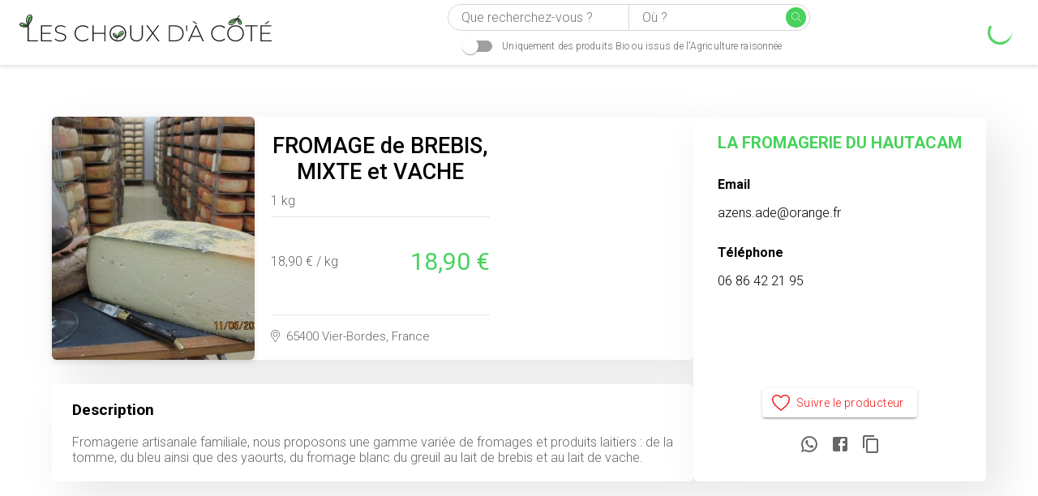

--- FILE ---
content_type: text/html; charset=utf-8
request_url: https://leschouxdacote.fr/annonce/ExPs3jirPsxI2vpuwBJk
body_size: 19287
content:
<!DOCTYPE html><html lang="fr"><head><meta charSet="utf-8"/><link rel="icon" href="/favicon.ico"/><link rel="manifest" href="/site.webmanifest"/><link rel="apple-touch-icon" sizes="180x180" href="/apple-touch-icon.png"/><link rel="icon" type="image/png" sizes="32x32" href="/favicon-32x32.png"/><link rel="icon" type="image/png" sizes="16x16" href="/favicon-16x16.png"/><meta name="viewport" content="width=device-width, initial-scale=1, minimum-scale=1, shrink-to-fit=no"/><title>FROMAGE de BREBIS, MIXTE et VACHE | Les Choux d&#x27;à Côté</title><meta name="description" content="18,90 € / kg chez LA FROMAGERIE DU HAUTACAM à Vier-Bordes"/><meta property="og:type" content="website"/><meta property="og:title" content="FROMAGE de BREBIS, MIXTE et VACHE"/><meta property="og:description" content="18,90 € / kg chez LA FROMAGERIE DU HAUTACAM à Vier-Bordes"/><meta property="og:site_name" content="Les Choux d&#x27;à Côté"/><meta property="og:image" content="https://storage.googleapis.com/download/storage/v1/b/lcdc-prod.appspot.com/o/ExPs3jirPsxI2vpuwBJk.jpg?generation=1618847445012359&amp;alt=media"/><meta property="twitter:card" content="summary"/><meta property="twitter:creator" content="https://twitter.com/leschouxdacote"/><meta property="twitter:title" content="FROMAGE de BREBIS, MIXTE et VACHE | Les Choux d&#x27;à Côté"/><meta property="twitter:description" content="18,90 € / kg chez LA FROMAGERIE DU HAUTACAM à Vier-Bordes"/><meta name="next-head-count" content="19"/><link rel="preconnect" href="https://fonts.gstatic.com" crossorigin /><link rel="preload" href="/_next/static/css/aa94488fb30f8d6e.css" as="style"/><link rel="stylesheet" href="/_next/static/css/aa94488fb30f8d6e.css" data-n-g=""/><noscript data-n-css=""></noscript><script defer="" nomodule="" src="/_next/static/chunks/polyfills-c67a75d1b6f99dc8.js"></script><script src="/_next/static/chunks/webpack-29602fb799995679.js" defer=""></script><script src="/_next/static/chunks/framework-5f4595e5518b5600.js" defer=""></script><script src="/_next/static/chunks/main-f2945f856179f1a9.js" defer=""></script><script src="/_next/static/chunks/pages/_app-6229131857f00ba1.js" defer=""></script><script src="/_next/static/chunks/e64031d6-8db6fadac4bc4e92.js" defer=""></script><script src="/_next/static/chunks/5ef958df-bb3a293388938d54.js" defer=""></script><script src="/_next/static/chunks/839-bc3e724f33fa3252.js" defer=""></script><script src="/_next/static/chunks/293-11e2f87dc88e0271.js" defer=""></script><script src="/_next/static/chunks/822-fd27a2c320a0035b.js" defer=""></script><script src="/_next/static/chunks/245-87a9396db76b4b6e.js" defer=""></script><script src="/_next/static/chunks/177-b06471d839536251.js" defer=""></script><script src="/_next/static/chunks/513-eb8a426179cef4f2.js" defer=""></script><script src="/_next/static/chunks/pages/annonce/%5Bid%5D-d8df9def7d2d5f54.js" defer=""></script><script src="/_next/static/BB2QsWRwwUpbwTMm2Ogja/_buildManifest.js" defer=""></script><script src="/_next/static/BB2QsWRwwUpbwTMm2Ogja/_ssgManifest.js" defer=""></script><style data-href="https://fonts.googleapis.com/css2?family=Roboto:wght@300;400;500;700&display=swap">@font-face{font-family:'Roboto';font-style:normal;font-weight:300;font-stretch:normal;font-display:swap;src:url(https://fonts.gstatic.com/s/roboto/v49/KFOMCnqEu92Fr1ME7kSn66aGLdTylUAMQXC89YmC2DPNWuaabWmQ.woff) format('woff')}@font-face{font-family:'Roboto';font-style:normal;font-weight:400;font-stretch:normal;font-display:swap;src:url(https://fonts.gstatic.com/s/roboto/v49/KFOMCnqEu92Fr1ME7kSn66aGLdTylUAMQXC89YmC2DPNWubEbWmQ.woff) format('woff')}@font-face{font-family:'Roboto';font-style:normal;font-weight:500;font-stretch:normal;font-display:swap;src:url(https://fonts.gstatic.com/s/roboto/v49/KFOMCnqEu92Fr1ME7kSn66aGLdTylUAMQXC89YmC2DPNWub2bWmQ.woff) format('woff')}@font-face{font-family:'Roboto';font-style:normal;font-weight:700;font-stretch:normal;font-display:swap;src:url(https://fonts.gstatic.com/s/roboto/v49/KFOMCnqEu92Fr1ME7kSn66aGLdTylUAMQXC89YmC2DPNWuYjammQ.woff) format('woff')}@font-face{font-family:'Roboto';font-style:normal;font-weight:300;font-stretch:100%;font-display:swap;src:url(https://fonts.gstatic.com/s/roboto/v49/KFO7CnqEu92Fr1ME7kSn66aGLdTylUAMa3GUBHMdazTgWw.woff2) format('woff2');unicode-range:U+0460-052F,U+1C80-1C8A,U+20B4,U+2DE0-2DFF,U+A640-A69F,U+FE2E-FE2F}@font-face{font-family:'Roboto';font-style:normal;font-weight:300;font-stretch:100%;font-display:swap;src:url(https://fonts.gstatic.com/s/roboto/v49/KFO7CnqEu92Fr1ME7kSn66aGLdTylUAMa3iUBHMdazTgWw.woff2) format('woff2');unicode-range:U+0301,U+0400-045F,U+0490-0491,U+04B0-04B1,U+2116}@font-face{font-family:'Roboto';font-style:normal;font-weight:300;font-stretch:100%;font-display:swap;src:url(https://fonts.gstatic.com/s/roboto/v49/KFO7CnqEu92Fr1ME7kSn66aGLdTylUAMa3CUBHMdazTgWw.woff2) format('woff2');unicode-range:U+1F00-1FFF}@font-face{font-family:'Roboto';font-style:normal;font-weight:300;font-stretch:100%;font-display:swap;src:url(https://fonts.gstatic.com/s/roboto/v49/KFO7CnqEu92Fr1ME7kSn66aGLdTylUAMa3-UBHMdazTgWw.woff2) format('woff2');unicode-range:U+0370-0377,U+037A-037F,U+0384-038A,U+038C,U+038E-03A1,U+03A3-03FF}@font-face{font-family:'Roboto';font-style:normal;font-weight:300;font-stretch:100%;font-display:swap;src:url(https://fonts.gstatic.com/s/roboto/v49/KFO7CnqEu92Fr1ME7kSn66aGLdTylUAMawCUBHMdazTgWw.woff2) format('woff2');unicode-range:U+0302-0303,U+0305,U+0307-0308,U+0310,U+0312,U+0315,U+031A,U+0326-0327,U+032C,U+032F-0330,U+0332-0333,U+0338,U+033A,U+0346,U+034D,U+0391-03A1,U+03A3-03A9,U+03B1-03C9,U+03D1,U+03D5-03D6,U+03F0-03F1,U+03F4-03F5,U+2016-2017,U+2034-2038,U+203C,U+2040,U+2043,U+2047,U+2050,U+2057,U+205F,U+2070-2071,U+2074-208E,U+2090-209C,U+20D0-20DC,U+20E1,U+20E5-20EF,U+2100-2112,U+2114-2115,U+2117-2121,U+2123-214F,U+2190,U+2192,U+2194-21AE,U+21B0-21E5,U+21F1-21F2,U+21F4-2211,U+2213-2214,U+2216-22FF,U+2308-230B,U+2310,U+2319,U+231C-2321,U+2336-237A,U+237C,U+2395,U+239B-23B7,U+23D0,U+23DC-23E1,U+2474-2475,U+25AF,U+25B3,U+25B7,U+25BD,U+25C1,U+25CA,U+25CC,U+25FB,U+266D-266F,U+27C0-27FF,U+2900-2AFF,U+2B0E-2B11,U+2B30-2B4C,U+2BFE,U+3030,U+FF5B,U+FF5D,U+1D400-1D7FF,U+1EE00-1EEFF}@font-face{font-family:'Roboto';font-style:normal;font-weight:300;font-stretch:100%;font-display:swap;src:url(https://fonts.gstatic.com/s/roboto/v49/KFO7CnqEu92Fr1ME7kSn66aGLdTylUAMaxKUBHMdazTgWw.woff2) format('woff2');unicode-range:U+0001-000C,U+000E-001F,U+007F-009F,U+20DD-20E0,U+20E2-20E4,U+2150-218F,U+2190,U+2192,U+2194-2199,U+21AF,U+21E6-21F0,U+21F3,U+2218-2219,U+2299,U+22C4-22C6,U+2300-243F,U+2440-244A,U+2460-24FF,U+25A0-27BF,U+2800-28FF,U+2921-2922,U+2981,U+29BF,U+29EB,U+2B00-2BFF,U+4DC0-4DFF,U+FFF9-FFFB,U+10140-1018E,U+10190-1019C,U+101A0,U+101D0-101FD,U+102E0-102FB,U+10E60-10E7E,U+1D2C0-1D2D3,U+1D2E0-1D37F,U+1F000-1F0FF,U+1F100-1F1AD,U+1F1E6-1F1FF,U+1F30D-1F30F,U+1F315,U+1F31C,U+1F31E,U+1F320-1F32C,U+1F336,U+1F378,U+1F37D,U+1F382,U+1F393-1F39F,U+1F3A7-1F3A8,U+1F3AC-1F3AF,U+1F3C2,U+1F3C4-1F3C6,U+1F3CA-1F3CE,U+1F3D4-1F3E0,U+1F3ED,U+1F3F1-1F3F3,U+1F3F5-1F3F7,U+1F408,U+1F415,U+1F41F,U+1F426,U+1F43F,U+1F441-1F442,U+1F444,U+1F446-1F449,U+1F44C-1F44E,U+1F453,U+1F46A,U+1F47D,U+1F4A3,U+1F4B0,U+1F4B3,U+1F4B9,U+1F4BB,U+1F4BF,U+1F4C8-1F4CB,U+1F4D6,U+1F4DA,U+1F4DF,U+1F4E3-1F4E6,U+1F4EA-1F4ED,U+1F4F7,U+1F4F9-1F4FB,U+1F4FD-1F4FE,U+1F503,U+1F507-1F50B,U+1F50D,U+1F512-1F513,U+1F53E-1F54A,U+1F54F-1F5FA,U+1F610,U+1F650-1F67F,U+1F687,U+1F68D,U+1F691,U+1F694,U+1F698,U+1F6AD,U+1F6B2,U+1F6B9-1F6BA,U+1F6BC,U+1F6C6-1F6CF,U+1F6D3-1F6D7,U+1F6E0-1F6EA,U+1F6F0-1F6F3,U+1F6F7-1F6FC,U+1F700-1F7FF,U+1F800-1F80B,U+1F810-1F847,U+1F850-1F859,U+1F860-1F887,U+1F890-1F8AD,U+1F8B0-1F8BB,U+1F8C0-1F8C1,U+1F900-1F90B,U+1F93B,U+1F946,U+1F984,U+1F996,U+1F9E9,U+1FA00-1FA6F,U+1FA70-1FA7C,U+1FA80-1FA89,U+1FA8F-1FAC6,U+1FACE-1FADC,U+1FADF-1FAE9,U+1FAF0-1FAF8,U+1FB00-1FBFF}@font-face{font-family:'Roboto';font-style:normal;font-weight:300;font-stretch:100%;font-display:swap;src:url(https://fonts.gstatic.com/s/roboto/v49/KFO7CnqEu92Fr1ME7kSn66aGLdTylUAMa3OUBHMdazTgWw.woff2) format('woff2');unicode-range:U+0102-0103,U+0110-0111,U+0128-0129,U+0168-0169,U+01A0-01A1,U+01AF-01B0,U+0300-0301,U+0303-0304,U+0308-0309,U+0323,U+0329,U+1EA0-1EF9,U+20AB}@font-face{font-family:'Roboto';font-style:normal;font-weight:300;font-stretch:100%;font-display:swap;src:url(https://fonts.gstatic.com/s/roboto/v49/KFO7CnqEu92Fr1ME7kSn66aGLdTylUAMa3KUBHMdazTgWw.woff2) format('woff2');unicode-range:U+0100-02BA,U+02BD-02C5,U+02C7-02CC,U+02CE-02D7,U+02DD-02FF,U+0304,U+0308,U+0329,U+1D00-1DBF,U+1E00-1E9F,U+1EF2-1EFF,U+2020,U+20A0-20AB,U+20AD-20C0,U+2113,U+2C60-2C7F,U+A720-A7FF}@font-face{font-family:'Roboto';font-style:normal;font-weight:300;font-stretch:100%;font-display:swap;src:url(https://fonts.gstatic.com/s/roboto/v49/KFO7CnqEu92Fr1ME7kSn66aGLdTylUAMa3yUBHMdazQ.woff2) format('woff2');unicode-range:U+0000-00FF,U+0131,U+0152-0153,U+02BB-02BC,U+02C6,U+02DA,U+02DC,U+0304,U+0308,U+0329,U+2000-206F,U+20AC,U+2122,U+2191,U+2193,U+2212,U+2215,U+FEFF,U+FFFD}@font-face{font-family:'Roboto';font-style:normal;font-weight:400;font-stretch:100%;font-display:swap;src:url(https://fonts.gstatic.com/s/roboto/v49/KFO7CnqEu92Fr1ME7kSn66aGLdTylUAMa3GUBHMdazTgWw.woff2) format('woff2');unicode-range:U+0460-052F,U+1C80-1C8A,U+20B4,U+2DE0-2DFF,U+A640-A69F,U+FE2E-FE2F}@font-face{font-family:'Roboto';font-style:normal;font-weight:400;font-stretch:100%;font-display:swap;src:url(https://fonts.gstatic.com/s/roboto/v49/KFO7CnqEu92Fr1ME7kSn66aGLdTylUAMa3iUBHMdazTgWw.woff2) format('woff2');unicode-range:U+0301,U+0400-045F,U+0490-0491,U+04B0-04B1,U+2116}@font-face{font-family:'Roboto';font-style:normal;font-weight:400;font-stretch:100%;font-display:swap;src:url(https://fonts.gstatic.com/s/roboto/v49/KFO7CnqEu92Fr1ME7kSn66aGLdTylUAMa3CUBHMdazTgWw.woff2) format('woff2');unicode-range:U+1F00-1FFF}@font-face{font-family:'Roboto';font-style:normal;font-weight:400;font-stretch:100%;font-display:swap;src:url(https://fonts.gstatic.com/s/roboto/v49/KFO7CnqEu92Fr1ME7kSn66aGLdTylUAMa3-UBHMdazTgWw.woff2) format('woff2');unicode-range:U+0370-0377,U+037A-037F,U+0384-038A,U+038C,U+038E-03A1,U+03A3-03FF}@font-face{font-family:'Roboto';font-style:normal;font-weight:400;font-stretch:100%;font-display:swap;src:url(https://fonts.gstatic.com/s/roboto/v49/KFO7CnqEu92Fr1ME7kSn66aGLdTylUAMawCUBHMdazTgWw.woff2) format('woff2');unicode-range:U+0302-0303,U+0305,U+0307-0308,U+0310,U+0312,U+0315,U+031A,U+0326-0327,U+032C,U+032F-0330,U+0332-0333,U+0338,U+033A,U+0346,U+034D,U+0391-03A1,U+03A3-03A9,U+03B1-03C9,U+03D1,U+03D5-03D6,U+03F0-03F1,U+03F4-03F5,U+2016-2017,U+2034-2038,U+203C,U+2040,U+2043,U+2047,U+2050,U+2057,U+205F,U+2070-2071,U+2074-208E,U+2090-209C,U+20D0-20DC,U+20E1,U+20E5-20EF,U+2100-2112,U+2114-2115,U+2117-2121,U+2123-214F,U+2190,U+2192,U+2194-21AE,U+21B0-21E5,U+21F1-21F2,U+21F4-2211,U+2213-2214,U+2216-22FF,U+2308-230B,U+2310,U+2319,U+231C-2321,U+2336-237A,U+237C,U+2395,U+239B-23B7,U+23D0,U+23DC-23E1,U+2474-2475,U+25AF,U+25B3,U+25B7,U+25BD,U+25C1,U+25CA,U+25CC,U+25FB,U+266D-266F,U+27C0-27FF,U+2900-2AFF,U+2B0E-2B11,U+2B30-2B4C,U+2BFE,U+3030,U+FF5B,U+FF5D,U+1D400-1D7FF,U+1EE00-1EEFF}@font-face{font-family:'Roboto';font-style:normal;font-weight:400;font-stretch:100%;font-display:swap;src:url(https://fonts.gstatic.com/s/roboto/v49/KFO7CnqEu92Fr1ME7kSn66aGLdTylUAMaxKUBHMdazTgWw.woff2) format('woff2');unicode-range:U+0001-000C,U+000E-001F,U+007F-009F,U+20DD-20E0,U+20E2-20E4,U+2150-218F,U+2190,U+2192,U+2194-2199,U+21AF,U+21E6-21F0,U+21F3,U+2218-2219,U+2299,U+22C4-22C6,U+2300-243F,U+2440-244A,U+2460-24FF,U+25A0-27BF,U+2800-28FF,U+2921-2922,U+2981,U+29BF,U+29EB,U+2B00-2BFF,U+4DC0-4DFF,U+FFF9-FFFB,U+10140-1018E,U+10190-1019C,U+101A0,U+101D0-101FD,U+102E0-102FB,U+10E60-10E7E,U+1D2C0-1D2D3,U+1D2E0-1D37F,U+1F000-1F0FF,U+1F100-1F1AD,U+1F1E6-1F1FF,U+1F30D-1F30F,U+1F315,U+1F31C,U+1F31E,U+1F320-1F32C,U+1F336,U+1F378,U+1F37D,U+1F382,U+1F393-1F39F,U+1F3A7-1F3A8,U+1F3AC-1F3AF,U+1F3C2,U+1F3C4-1F3C6,U+1F3CA-1F3CE,U+1F3D4-1F3E0,U+1F3ED,U+1F3F1-1F3F3,U+1F3F5-1F3F7,U+1F408,U+1F415,U+1F41F,U+1F426,U+1F43F,U+1F441-1F442,U+1F444,U+1F446-1F449,U+1F44C-1F44E,U+1F453,U+1F46A,U+1F47D,U+1F4A3,U+1F4B0,U+1F4B3,U+1F4B9,U+1F4BB,U+1F4BF,U+1F4C8-1F4CB,U+1F4D6,U+1F4DA,U+1F4DF,U+1F4E3-1F4E6,U+1F4EA-1F4ED,U+1F4F7,U+1F4F9-1F4FB,U+1F4FD-1F4FE,U+1F503,U+1F507-1F50B,U+1F50D,U+1F512-1F513,U+1F53E-1F54A,U+1F54F-1F5FA,U+1F610,U+1F650-1F67F,U+1F687,U+1F68D,U+1F691,U+1F694,U+1F698,U+1F6AD,U+1F6B2,U+1F6B9-1F6BA,U+1F6BC,U+1F6C6-1F6CF,U+1F6D3-1F6D7,U+1F6E0-1F6EA,U+1F6F0-1F6F3,U+1F6F7-1F6FC,U+1F700-1F7FF,U+1F800-1F80B,U+1F810-1F847,U+1F850-1F859,U+1F860-1F887,U+1F890-1F8AD,U+1F8B0-1F8BB,U+1F8C0-1F8C1,U+1F900-1F90B,U+1F93B,U+1F946,U+1F984,U+1F996,U+1F9E9,U+1FA00-1FA6F,U+1FA70-1FA7C,U+1FA80-1FA89,U+1FA8F-1FAC6,U+1FACE-1FADC,U+1FADF-1FAE9,U+1FAF0-1FAF8,U+1FB00-1FBFF}@font-face{font-family:'Roboto';font-style:normal;font-weight:400;font-stretch:100%;font-display:swap;src:url(https://fonts.gstatic.com/s/roboto/v49/KFO7CnqEu92Fr1ME7kSn66aGLdTylUAMa3OUBHMdazTgWw.woff2) format('woff2');unicode-range:U+0102-0103,U+0110-0111,U+0128-0129,U+0168-0169,U+01A0-01A1,U+01AF-01B0,U+0300-0301,U+0303-0304,U+0308-0309,U+0323,U+0329,U+1EA0-1EF9,U+20AB}@font-face{font-family:'Roboto';font-style:normal;font-weight:400;font-stretch:100%;font-display:swap;src:url(https://fonts.gstatic.com/s/roboto/v49/KFO7CnqEu92Fr1ME7kSn66aGLdTylUAMa3KUBHMdazTgWw.woff2) format('woff2');unicode-range:U+0100-02BA,U+02BD-02C5,U+02C7-02CC,U+02CE-02D7,U+02DD-02FF,U+0304,U+0308,U+0329,U+1D00-1DBF,U+1E00-1E9F,U+1EF2-1EFF,U+2020,U+20A0-20AB,U+20AD-20C0,U+2113,U+2C60-2C7F,U+A720-A7FF}@font-face{font-family:'Roboto';font-style:normal;font-weight:400;font-stretch:100%;font-display:swap;src:url(https://fonts.gstatic.com/s/roboto/v49/KFO7CnqEu92Fr1ME7kSn66aGLdTylUAMa3yUBHMdazQ.woff2) format('woff2');unicode-range:U+0000-00FF,U+0131,U+0152-0153,U+02BB-02BC,U+02C6,U+02DA,U+02DC,U+0304,U+0308,U+0329,U+2000-206F,U+20AC,U+2122,U+2191,U+2193,U+2212,U+2215,U+FEFF,U+FFFD}@font-face{font-family:'Roboto';font-style:normal;font-weight:500;font-stretch:100%;font-display:swap;src:url(https://fonts.gstatic.com/s/roboto/v49/KFO7CnqEu92Fr1ME7kSn66aGLdTylUAMa3GUBHMdazTgWw.woff2) format('woff2');unicode-range:U+0460-052F,U+1C80-1C8A,U+20B4,U+2DE0-2DFF,U+A640-A69F,U+FE2E-FE2F}@font-face{font-family:'Roboto';font-style:normal;font-weight:500;font-stretch:100%;font-display:swap;src:url(https://fonts.gstatic.com/s/roboto/v49/KFO7CnqEu92Fr1ME7kSn66aGLdTylUAMa3iUBHMdazTgWw.woff2) format('woff2');unicode-range:U+0301,U+0400-045F,U+0490-0491,U+04B0-04B1,U+2116}@font-face{font-family:'Roboto';font-style:normal;font-weight:500;font-stretch:100%;font-display:swap;src:url(https://fonts.gstatic.com/s/roboto/v49/KFO7CnqEu92Fr1ME7kSn66aGLdTylUAMa3CUBHMdazTgWw.woff2) format('woff2');unicode-range:U+1F00-1FFF}@font-face{font-family:'Roboto';font-style:normal;font-weight:500;font-stretch:100%;font-display:swap;src:url(https://fonts.gstatic.com/s/roboto/v49/KFO7CnqEu92Fr1ME7kSn66aGLdTylUAMa3-UBHMdazTgWw.woff2) format('woff2');unicode-range:U+0370-0377,U+037A-037F,U+0384-038A,U+038C,U+038E-03A1,U+03A3-03FF}@font-face{font-family:'Roboto';font-style:normal;font-weight:500;font-stretch:100%;font-display:swap;src:url(https://fonts.gstatic.com/s/roboto/v49/KFO7CnqEu92Fr1ME7kSn66aGLdTylUAMawCUBHMdazTgWw.woff2) format('woff2');unicode-range:U+0302-0303,U+0305,U+0307-0308,U+0310,U+0312,U+0315,U+031A,U+0326-0327,U+032C,U+032F-0330,U+0332-0333,U+0338,U+033A,U+0346,U+034D,U+0391-03A1,U+03A3-03A9,U+03B1-03C9,U+03D1,U+03D5-03D6,U+03F0-03F1,U+03F4-03F5,U+2016-2017,U+2034-2038,U+203C,U+2040,U+2043,U+2047,U+2050,U+2057,U+205F,U+2070-2071,U+2074-208E,U+2090-209C,U+20D0-20DC,U+20E1,U+20E5-20EF,U+2100-2112,U+2114-2115,U+2117-2121,U+2123-214F,U+2190,U+2192,U+2194-21AE,U+21B0-21E5,U+21F1-21F2,U+21F4-2211,U+2213-2214,U+2216-22FF,U+2308-230B,U+2310,U+2319,U+231C-2321,U+2336-237A,U+237C,U+2395,U+239B-23B7,U+23D0,U+23DC-23E1,U+2474-2475,U+25AF,U+25B3,U+25B7,U+25BD,U+25C1,U+25CA,U+25CC,U+25FB,U+266D-266F,U+27C0-27FF,U+2900-2AFF,U+2B0E-2B11,U+2B30-2B4C,U+2BFE,U+3030,U+FF5B,U+FF5D,U+1D400-1D7FF,U+1EE00-1EEFF}@font-face{font-family:'Roboto';font-style:normal;font-weight:500;font-stretch:100%;font-display:swap;src:url(https://fonts.gstatic.com/s/roboto/v49/KFO7CnqEu92Fr1ME7kSn66aGLdTylUAMaxKUBHMdazTgWw.woff2) format('woff2');unicode-range:U+0001-000C,U+000E-001F,U+007F-009F,U+20DD-20E0,U+20E2-20E4,U+2150-218F,U+2190,U+2192,U+2194-2199,U+21AF,U+21E6-21F0,U+21F3,U+2218-2219,U+2299,U+22C4-22C6,U+2300-243F,U+2440-244A,U+2460-24FF,U+25A0-27BF,U+2800-28FF,U+2921-2922,U+2981,U+29BF,U+29EB,U+2B00-2BFF,U+4DC0-4DFF,U+FFF9-FFFB,U+10140-1018E,U+10190-1019C,U+101A0,U+101D0-101FD,U+102E0-102FB,U+10E60-10E7E,U+1D2C0-1D2D3,U+1D2E0-1D37F,U+1F000-1F0FF,U+1F100-1F1AD,U+1F1E6-1F1FF,U+1F30D-1F30F,U+1F315,U+1F31C,U+1F31E,U+1F320-1F32C,U+1F336,U+1F378,U+1F37D,U+1F382,U+1F393-1F39F,U+1F3A7-1F3A8,U+1F3AC-1F3AF,U+1F3C2,U+1F3C4-1F3C6,U+1F3CA-1F3CE,U+1F3D4-1F3E0,U+1F3ED,U+1F3F1-1F3F3,U+1F3F5-1F3F7,U+1F408,U+1F415,U+1F41F,U+1F426,U+1F43F,U+1F441-1F442,U+1F444,U+1F446-1F449,U+1F44C-1F44E,U+1F453,U+1F46A,U+1F47D,U+1F4A3,U+1F4B0,U+1F4B3,U+1F4B9,U+1F4BB,U+1F4BF,U+1F4C8-1F4CB,U+1F4D6,U+1F4DA,U+1F4DF,U+1F4E3-1F4E6,U+1F4EA-1F4ED,U+1F4F7,U+1F4F9-1F4FB,U+1F4FD-1F4FE,U+1F503,U+1F507-1F50B,U+1F50D,U+1F512-1F513,U+1F53E-1F54A,U+1F54F-1F5FA,U+1F610,U+1F650-1F67F,U+1F687,U+1F68D,U+1F691,U+1F694,U+1F698,U+1F6AD,U+1F6B2,U+1F6B9-1F6BA,U+1F6BC,U+1F6C6-1F6CF,U+1F6D3-1F6D7,U+1F6E0-1F6EA,U+1F6F0-1F6F3,U+1F6F7-1F6FC,U+1F700-1F7FF,U+1F800-1F80B,U+1F810-1F847,U+1F850-1F859,U+1F860-1F887,U+1F890-1F8AD,U+1F8B0-1F8BB,U+1F8C0-1F8C1,U+1F900-1F90B,U+1F93B,U+1F946,U+1F984,U+1F996,U+1F9E9,U+1FA00-1FA6F,U+1FA70-1FA7C,U+1FA80-1FA89,U+1FA8F-1FAC6,U+1FACE-1FADC,U+1FADF-1FAE9,U+1FAF0-1FAF8,U+1FB00-1FBFF}@font-face{font-family:'Roboto';font-style:normal;font-weight:500;font-stretch:100%;font-display:swap;src:url(https://fonts.gstatic.com/s/roboto/v49/KFO7CnqEu92Fr1ME7kSn66aGLdTylUAMa3OUBHMdazTgWw.woff2) format('woff2');unicode-range:U+0102-0103,U+0110-0111,U+0128-0129,U+0168-0169,U+01A0-01A1,U+01AF-01B0,U+0300-0301,U+0303-0304,U+0308-0309,U+0323,U+0329,U+1EA0-1EF9,U+20AB}@font-face{font-family:'Roboto';font-style:normal;font-weight:500;font-stretch:100%;font-display:swap;src:url(https://fonts.gstatic.com/s/roboto/v49/KFO7CnqEu92Fr1ME7kSn66aGLdTylUAMa3KUBHMdazTgWw.woff2) format('woff2');unicode-range:U+0100-02BA,U+02BD-02C5,U+02C7-02CC,U+02CE-02D7,U+02DD-02FF,U+0304,U+0308,U+0329,U+1D00-1DBF,U+1E00-1E9F,U+1EF2-1EFF,U+2020,U+20A0-20AB,U+20AD-20C0,U+2113,U+2C60-2C7F,U+A720-A7FF}@font-face{font-family:'Roboto';font-style:normal;font-weight:500;font-stretch:100%;font-display:swap;src:url(https://fonts.gstatic.com/s/roboto/v49/KFO7CnqEu92Fr1ME7kSn66aGLdTylUAMa3yUBHMdazQ.woff2) format('woff2');unicode-range:U+0000-00FF,U+0131,U+0152-0153,U+02BB-02BC,U+02C6,U+02DA,U+02DC,U+0304,U+0308,U+0329,U+2000-206F,U+20AC,U+2122,U+2191,U+2193,U+2212,U+2215,U+FEFF,U+FFFD}@font-face{font-family:'Roboto';font-style:normal;font-weight:700;font-stretch:100%;font-display:swap;src:url(https://fonts.gstatic.com/s/roboto/v49/KFO7CnqEu92Fr1ME7kSn66aGLdTylUAMa3GUBHMdazTgWw.woff2) format('woff2');unicode-range:U+0460-052F,U+1C80-1C8A,U+20B4,U+2DE0-2DFF,U+A640-A69F,U+FE2E-FE2F}@font-face{font-family:'Roboto';font-style:normal;font-weight:700;font-stretch:100%;font-display:swap;src:url(https://fonts.gstatic.com/s/roboto/v49/KFO7CnqEu92Fr1ME7kSn66aGLdTylUAMa3iUBHMdazTgWw.woff2) format('woff2');unicode-range:U+0301,U+0400-045F,U+0490-0491,U+04B0-04B1,U+2116}@font-face{font-family:'Roboto';font-style:normal;font-weight:700;font-stretch:100%;font-display:swap;src:url(https://fonts.gstatic.com/s/roboto/v49/KFO7CnqEu92Fr1ME7kSn66aGLdTylUAMa3CUBHMdazTgWw.woff2) format('woff2');unicode-range:U+1F00-1FFF}@font-face{font-family:'Roboto';font-style:normal;font-weight:700;font-stretch:100%;font-display:swap;src:url(https://fonts.gstatic.com/s/roboto/v49/KFO7CnqEu92Fr1ME7kSn66aGLdTylUAMa3-UBHMdazTgWw.woff2) format('woff2');unicode-range:U+0370-0377,U+037A-037F,U+0384-038A,U+038C,U+038E-03A1,U+03A3-03FF}@font-face{font-family:'Roboto';font-style:normal;font-weight:700;font-stretch:100%;font-display:swap;src:url(https://fonts.gstatic.com/s/roboto/v49/KFO7CnqEu92Fr1ME7kSn66aGLdTylUAMawCUBHMdazTgWw.woff2) format('woff2');unicode-range:U+0302-0303,U+0305,U+0307-0308,U+0310,U+0312,U+0315,U+031A,U+0326-0327,U+032C,U+032F-0330,U+0332-0333,U+0338,U+033A,U+0346,U+034D,U+0391-03A1,U+03A3-03A9,U+03B1-03C9,U+03D1,U+03D5-03D6,U+03F0-03F1,U+03F4-03F5,U+2016-2017,U+2034-2038,U+203C,U+2040,U+2043,U+2047,U+2050,U+2057,U+205F,U+2070-2071,U+2074-208E,U+2090-209C,U+20D0-20DC,U+20E1,U+20E5-20EF,U+2100-2112,U+2114-2115,U+2117-2121,U+2123-214F,U+2190,U+2192,U+2194-21AE,U+21B0-21E5,U+21F1-21F2,U+21F4-2211,U+2213-2214,U+2216-22FF,U+2308-230B,U+2310,U+2319,U+231C-2321,U+2336-237A,U+237C,U+2395,U+239B-23B7,U+23D0,U+23DC-23E1,U+2474-2475,U+25AF,U+25B3,U+25B7,U+25BD,U+25C1,U+25CA,U+25CC,U+25FB,U+266D-266F,U+27C0-27FF,U+2900-2AFF,U+2B0E-2B11,U+2B30-2B4C,U+2BFE,U+3030,U+FF5B,U+FF5D,U+1D400-1D7FF,U+1EE00-1EEFF}@font-face{font-family:'Roboto';font-style:normal;font-weight:700;font-stretch:100%;font-display:swap;src:url(https://fonts.gstatic.com/s/roboto/v49/KFO7CnqEu92Fr1ME7kSn66aGLdTylUAMaxKUBHMdazTgWw.woff2) format('woff2');unicode-range:U+0001-000C,U+000E-001F,U+007F-009F,U+20DD-20E0,U+20E2-20E4,U+2150-218F,U+2190,U+2192,U+2194-2199,U+21AF,U+21E6-21F0,U+21F3,U+2218-2219,U+2299,U+22C4-22C6,U+2300-243F,U+2440-244A,U+2460-24FF,U+25A0-27BF,U+2800-28FF,U+2921-2922,U+2981,U+29BF,U+29EB,U+2B00-2BFF,U+4DC0-4DFF,U+FFF9-FFFB,U+10140-1018E,U+10190-1019C,U+101A0,U+101D0-101FD,U+102E0-102FB,U+10E60-10E7E,U+1D2C0-1D2D3,U+1D2E0-1D37F,U+1F000-1F0FF,U+1F100-1F1AD,U+1F1E6-1F1FF,U+1F30D-1F30F,U+1F315,U+1F31C,U+1F31E,U+1F320-1F32C,U+1F336,U+1F378,U+1F37D,U+1F382,U+1F393-1F39F,U+1F3A7-1F3A8,U+1F3AC-1F3AF,U+1F3C2,U+1F3C4-1F3C6,U+1F3CA-1F3CE,U+1F3D4-1F3E0,U+1F3ED,U+1F3F1-1F3F3,U+1F3F5-1F3F7,U+1F408,U+1F415,U+1F41F,U+1F426,U+1F43F,U+1F441-1F442,U+1F444,U+1F446-1F449,U+1F44C-1F44E,U+1F453,U+1F46A,U+1F47D,U+1F4A3,U+1F4B0,U+1F4B3,U+1F4B9,U+1F4BB,U+1F4BF,U+1F4C8-1F4CB,U+1F4D6,U+1F4DA,U+1F4DF,U+1F4E3-1F4E6,U+1F4EA-1F4ED,U+1F4F7,U+1F4F9-1F4FB,U+1F4FD-1F4FE,U+1F503,U+1F507-1F50B,U+1F50D,U+1F512-1F513,U+1F53E-1F54A,U+1F54F-1F5FA,U+1F610,U+1F650-1F67F,U+1F687,U+1F68D,U+1F691,U+1F694,U+1F698,U+1F6AD,U+1F6B2,U+1F6B9-1F6BA,U+1F6BC,U+1F6C6-1F6CF,U+1F6D3-1F6D7,U+1F6E0-1F6EA,U+1F6F0-1F6F3,U+1F6F7-1F6FC,U+1F700-1F7FF,U+1F800-1F80B,U+1F810-1F847,U+1F850-1F859,U+1F860-1F887,U+1F890-1F8AD,U+1F8B0-1F8BB,U+1F8C0-1F8C1,U+1F900-1F90B,U+1F93B,U+1F946,U+1F984,U+1F996,U+1F9E9,U+1FA00-1FA6F,U+1FA70-1FA7C,U+1FA80-1FA89,U+1FA8F-1FAC6,U+1FACE-1FADC,U+1FADF-1FAE9,U+1FAF0-1FAF8,U+1FB00-1FBFF}@font-face{font-family:'Roboto';font-style:normal;font-weight:700;font-stretch:100%;font-display:swap;src:url(https://fonts.gstatic.com/s/roboto/v49/KFO7CnqEu92Fr1ME7kSn66aGLdTylUAMa3OUBHMdazTgWw.woff2) format('woff2');unicode-range:U+0102-0103,U+0110-0111,U+0128-0129,U+0168-0169,U+01A0-01A1,U+01AF-01B0,U+0300-0301,U+0303-0304,U+0308-0309,U+0323,U+0329,U+1EA0-1EF9,U+20AB}@font-face{font-family:'Roboto';font-style:normal;font-weight:700;font-stretch:100%;font-display:swap;src:url(https://fonts.gstatic.com/s/roboto/v49/KFO7CnqEu92Fr1ME7kSn66aGLdTylUAMa3KUBHMdazTgWw.woff2) format('woff2');unicode-range:U+0100-02BA,U+02BD-02C5,U+02C7-02CC,U+02CE-02D7,U+02DD-02FF,U+0304,U+0308,U+0329,U+1D00-1DBF,U+1E00-1E9F,U+1EF2-1EFF,U+2020,U+20A0-20AB,U+20AD-20C0,U+2113,U+2C60-2C7F,U+A720-A7FF}@font-face{font-family:'Roboto';font-style:normal;font-weight:700;font-stretch:100%;font-display:swap;src:url(https://fonts.gstatic.com/s/roboto/v49/KFO7CnqEu92Fr1ME7kSn66aGLdTylUAMa3yUBHMdazQ.woff2) format('woff2');unicode-range:U+0000-00FF,U+0131,U+0152-0153,U+02BB-02BC,U+02C6,U+02DA,U+02DC,U+0304,U+0308,U+0329,U+2000-206F,U+20AC,U+2122,U+2191,U+2193,U+2212,U+2215,U+FEFF,U+FFFD}</style></head><body><div id="__next" data-reactroot=""><style data-emotion="css-global 1ye9tpn">:root{--header-height:80px;}@media (max-width: 900px){:root{--header-height:60px;}}html{scroll-padding-top:calc(var(--header-height) + 30px);box-sizing:border-box;}*,*:before,*:after{box-sizing:inherit;}html,body{padding:0;margin:0;font-weight:300;}*{font-family:'Roboto',sans-serif;}a{color:inherit;-webkit-text-decoration:none;text-decoration:none;}h1{font-size:1.7em;font-weight:500;margin:0 0 24px;}h2{font-size:1.2em;font-weight:400;}button{cursor:pointer;font-size:inherit;outline:none;background-color:transparent;border:none;}figure{margin:0;}</style><style data-emotion="css qq7x9l">.css-qq7x9l{position:fixed;top:0;width:100%;z-index:100;background-color:#ffffff;box-shadow:0px 3px 3px #0000001A;}</style><header class="css-qq7x9l e12dsksu7"><style data-emotion="css 1ugkl7c">.css-1ugkl7c{display:-webkit-box;display:-webkit-flex;display:-ms-flexbox;display:flex;-webkit-box-pack:justify;-webkit-justify-content:space-between;justify-content:space-between;-webkit-align-items:center;-webkit-box-align:center;-ms-flex-align:center;align-items:center;height:var(--header-height);padding:0 32px;}@media (max-width: 900px){.css-1ugkl7c{display:none;}}</style><div class="css-1ugkl7c e12dsksu5"><a href="/"><style data-emotion="css 28tvht">.css-28tvht{height:45px;margin-left:-8px;display:block;}@media (max-width: 900px){.css-28tvht{height:30px;}}</style><svg xmlns="http://www.w3.org/2000/svg" viewBox="0 0 3107 450" class="css-28tvht e12dsksu2"><g fill="#1d1d1b"><path fill="#60b45a" d="M2692.56 88.08c2.87 7.67 5.85 15.5 11.1 21.79s13.27 10.87 21.4 9.84a13.65 13.65 0 006.71-2.62c3.21-2.53 4.72-6.76 4.76-10.84s-1.19-8.06-2.65-11.88a105.15 105.15 0 00-25.65-38.55c-7.12-6.77-20.63-12.45-22 1.45-1.09 10.57 2.69 21.08 6.33 30.81z"></path><path fill="#fff" d="M2710.42 103.84A90.17 90.17 0 012692 81c-1.68.43-2.63 2.32-2.58 4a11.51 11.51 0 001.64 4.86c1 2 2 3.91 3 5.87 2.85 5.51 5.73 11.08 9.77 15.79s10.41 9.14 16.53 10.12c3.81.61 22-5.86 15.4-11.5-2.24-1.9-9 1-11.68.85-5.29-.29-9.85-3.73-13.66-7.15z"></path><path fill="#95cbb1" d="M2721.88 93a62.48 62.48 0 00-17-18.93c-1-.72-2.22-1.45-3.35-1-2.5 1-.46 5.29-2.2 7.36a20.83 20.83 0 00-5.71-4.19 7 7 0 00-6.8.37 8.51 8.51 0 00-2.79 4.59 63.45 63.45 0 01-1.33-18.84c.14-1.82.43-3.77 1.7-5.07s3.43-1.66 5.33-1.53c6 .41 11.25 4.15 15.61 8.3 3 2.83 5.7 5.91 8.42 9a53.44 53.44 0 013.4 5c4.12 5.79 4.72 14.94 4.72 14.94z"></path><path fill="#60b45a" d="M2669 76.6c-12.48 22.07-27 39.08-50.63 48.28-6.13 2.39-14 2.06-20.59 1.5s-13.18-3.95-16.15-9.83c-2.84-5.6-2-12.44.39-18.26 5.93-14.71 19.93-24.53 34.1-31.64a184.86 184.86 0 0143.21-15.32c5.75-1.27 14.17-4.49 17.92 1.81 3.56 6.03-5.25 18.17-8.25 23.46z"></path><path fill="#95cbb1" d="M2630.67 66.61c-2.93 1.17-6.12 2.59-9.12 1.63 1.93-4.14 6.94-5.61 11.28-7 11-3.64 21.68-10 33.26-9.24 1.12.07 2.41.32 2.93 1.31.6 1.17-.24 2.53-1.09 3.53-2.1 2.47-5.27 6.28-8.44 7.37-2.33.79-4.79-.43-7.14-.75-7.35-1.04-14.87.45-21.68 3.15z"></path><path fill="#60b45a" d="M2637.33 92c-6 4.08-23.4 12.14-30.22 9.68 17.58-13.84 44.13-33.16 61.71-47 1.76-1.38 3.66-2.82 5.88-3a3 3 0 012.09.52c1.42 1.11.85 3.35.14 5-3.36 7.92-5 11.06-13.48 19.3 0 .01-13.32 8.07-26.12 15.5z"></path><path fill="#cde7de" d="M2613.39 86.73a177.07 177.07 0 0023-14.41c7.39-5.25 15.56-10.07 24.6-10.76a72.62 72.62 0 01-10.4 9.57l-12.91 10.43a96.59 96.59 0 01-12.38 9c-4.49 2.57-18.61 10.19-23.93 7.56-8.2-4.12 8.91-9.78 12.02-11.39z"></path><path fill="#fff" d="M2626.84 109.66c-8 3.67-14.79 6.75-23.48 5.33s-17-7.76-18.49-16.43c-8 2.46-10.65 13.54-6.54 20.79s12.75 10.84 21.05 11.64c13.21 1.26 26.58-3.38 37.32-11.19 3.66-2.67 29.81-27.84 24.23-31.5-.45-.3-30.06 19.52-34.09 21.36z"></path><path d="M2679.33 47.75c-8.27 18.25-17.33 37.08-31.45 51.64a83.23 83.23 0 01-21.15 16.1c-7.45 3.89-15.83 7-24.35 6.82-7.66-.17-15.45-3.65-18.29-10.82-.09-.25-.41-1.33-.54-1.87s-.17-.81-.24-1.22c-.15-.9.05 1.07-.06-.48a19.7 19.7 0 010-2.43 11.83 11.83 0 01.14-1.46c-.13.83.15-.66.15-.67.18-.81.41-1.6.67-2.39.16-.47.35-.94.52-1.41.53-1.5-.23.43.17-.43a34.55 34.55 0 013-5.17 44.54 44.54 0 017-7.71 77.47 77.47 0 019.55-7.13A138 138 0 012628.07 67c18.52-7.44 38.29-11.41 57.78-15.37l-4.32-8L2647.68 68c-9.86 7.09-19.56 14.65-30.15 20.64a70.13 70.13 0 01-17.71 7.36c-5.58 1.37-3.5 10 2.09 8.67 11.78-2.84 22.29-9 32.19-15.8 11.21-7.71 22.21-15.75 33.29-23.64L2687 51.24c1.91-1.36 3.08-3.46 2.13-5.82a4.74 4.74 0 00-5.46-2.91c-18.84 3.73-37.79 7.56-55.83 14.29a146.33 146.33 0 00-26.19 12.5c-7.85 4.89-15.2 10.45-20.86 17.82-5.19 6.75-8.45 15.23-6.86 23.8 1.79 9.68 10.11 17 19.31 19.54 9.76 2.74 20 .61 29.27-3a80.58 80.58 0 0024.79-15.75c18.18-16.52 29.07-39 35.94-62.27.66-2.24-2.87-4-3.89-1.72z"></path><path d="M2687.29 43.27a29 29 0 00-2.69 3.92 17.89 17.89 0 00-1.41 5 47.52 47.52 0 00-.82 10.44 80.61 80.61 0 003.26 20.05 122.88 122.88 0 007.62 19.58c3.4 7 7.7 13.74 14.18 18.25a24.23 24.23 0 0018.77 3.81 18.32 18.32 0 0013.89-14.41c1.4-7.52-.54-15-3.39-22a105.07 105.07 0 00-10.2-19c-9.42-13.94-22.29-25.65-38.64-30.61-4-1.2-7.75 3.37-5.67 7l25.54 44.91c3.15 5.54 11.88.85 8.72-4.68l-25.63-44.87-5.67 7c12 3.61 21.79 11.57 29.57 21.4a93.66 93.66 0 0110 16c2.77 5.48 5.45 11.21 6.12 17.38a16.12 16.12 0 01-.68 7.21 9.06 9.06 0 01-3.87 4.58c-3.54 1.94-8.8 1.47-12.48-.52-5.51-3-9.09-8.46-12-13.85a109.57 109.57 0 01-7.3-16.61 76.67 76.67 0 01-4.13-19 84.74 84.74 0 010-10.08c.08-1.62.38-3.23.46-4.85s-.3-3.42-.36-5.08a1.78 1.78 0 00-3.26-1z"></path><path d="M2682.26 51.16a94.94 94.94 0 0112.87-17.66 124.08 124.08 0 0116.38-14.95c2.2-1.64 2-5.34.23-7.18a5.17 5.17 0 00-7.18-.24 79.19 79.19 0 00-15.9 17.54 91.59 91.59 0 00-10.09 20.87c-.73 2.17 2.55 3.61 3.69 1.62zM99.33 133.05h14.39v184.47h113.66v13h-128zM400.54 317.52v13H264.32V133.05h132v13H278.71v77.83H383.9v12.7H278.71v80.95zM463.58 324.43Q444 317 433 305.1l6.5-10.72q10.42 11 28.06 17.9a100.42 100.42 0 0037.09 6.91q28.18 0 42.58-10.69t14.38-27.94q0-13.24-7.62-21.16a50.57 50.57 0 00-18.89-12.12 260.1 260.1 0 00-30.45-8.74q-21.74-5.34-34.83-10.44a55.3 55.3 0 01-22.29-15.66q-9.18-10.56-9.17-28.32a48.23 48.23 0 017.64-26.37q7.6-12 23.26-19.05t39.07-7a110.34 110.34 0 0132.15 4.8 94.75 94.75 0 0127.36 13l-5.41 11.5a91 91 0 00-26.09-12.41 97.86 97.86 0 00-28.06-4.23q-27.36 0-41.47 11t-14.09 28.48c0 8.84 2.54 15.91 7.61 21.16a50.37 50.37 0 0018.9 12.12 283.06 283.06 0 0030.75 9q21.71 5.37 34.68 10.45a57.24 57.24 0 0122.15 15.37q9.19 10.31 9.19 27.78a47 47 0 01-7.78 26.28q-7.77 11.85-23.84 18.89t-39.49 7.05a114.94 114.94 0 01-41.31-7.51zM728.41 318.92a95.9 95.9 0 01-36.66-35.81q-13.39-22.86-13.4-51.34t13.4-51.32a95.74 95.74 0 0136.66-35.83q23.28-12.94 52.32-13a109.45 109.45 0 0139.48 6.91A81.33 81.33 0 01851 159l-9 9.3q-23.68-23.38-60.64-23.42-24.81 0-45.12 11.3a82.45 82.45 0 00-31.87 31.17q-11.56 19.86-11.57 44.41t11.5 44.44a82.4 82.4 0 0031.87 31.15q20.3 11.29 45.12 11.29 36.68 0 60.64-23.68l9 9.29a82.28 82.28 0 01-30.88 20.59 107.9 107.9 0 01-39.34 7.05q-29.03 0-52.3-12.97zM1060 133.05v197.44h-14.4v-93.92h-132v93.92h-14.42V133.05h14.39v90.82h132v-90.82zM1160.06 318.78a96.55 96.55 0 01-36.8-36q-13.4-22.81-13.39-51t13.39-51.05a96.74 96.74 0 0136.8-36q23.42-13.12 52.46-13.11t52.46 13a95.65 95.65 0 0136.81 35.83q13.39 22.82 13.4 51.32t-13.4 51.34a95.81 95.81 0 01-36.79 35.81q-23.42 13-52.46 13t-52.48-13.14zm97.31-11.43A83 83 0 001289 276.2q11.57-19.89 11.57-44.43T1289 187.36a83.06 83.06 0 00-31.58-31.17q-20-11.3-44.85-11.3t-45 11.3a82.81 82.81 0 00-31.72 31.17q-11.57 19.86-11.56 44.41t11.56 44.43a82.75 82.75 0 0031.72 31.15q20.17 11.29 45 11.29t44.8-11.29zM1384.15 310.17q-20.73-21.69-20.73-63.46V133.05h14.38v113.11q0 36.39 16.64 54.42t48.23 18.06q31.3 0 47.95-18.06t16.64-54.42V133.05h14.38v113.66q0 41.76-20.87 63.46t-58.38 21.72q-37.51 0-58.24-21.72zM1709.76 330.49l-68-91.38-67.68 91.38h-16.92L1633 228.67l-70.51-95.62h16.93l62.89 84.9 62.9-84.9h16.08l-70.51 95.34 75.86 102.1zM1839.49 133.05h78.13q30.74 0 54.57 12.69a92.76 92.76 0 0137.09 35.12q13.26 22.41 13.26 50.91t-13.26 50.91a92.74 92.74 0 01-37.09 35.11q-23.82 12.7-54.57 12.7h-78.13zm77 184.47q27.35 0 48.22-10.86a77.85 77.85 0 0032.16-30.32q11.26-19.48 11.28-44.57t-11.28-44.55a77.6 77.6 0 00-32.16-30.32q-20.87-10.9-48.21-10.9h-62.61v171.52zM2053.58 133.05h13l-1.13 72.78h-10.71zM2231.53 274.92H2117l-25.1 55.57h-15.51l90.81-197.44h14.39l90.81 197.44h-15.5zm-5.36-12.12l-51.89-113.94-51.62 113.94zm-95-179.1h20.3l39.2 33.28h-15.27zM2411.89 318.92a95.93 95.93 0 01-36.67-35.81q-13.39-22.86-13.39-51.34t13.39-51.32a95.77 95.77 0 0136.67-35.83q23.27-12.94 52.32-13a109.45 109.45 0 0139.48 6.91 81.48 81.48 0 0130.74 20.47l-9 9.3q-23.68-23.38-60.64-23.42-24.83 0-45.12 11.3a82.38 82.38 0 00-31.87 31.17q-11.57 19.86-11.57 44.41t11.57 44.43a82.33 82.33 0 0031.87 31.15q20.29 11.29 45.12 11.29 36.66 0 60.64-23.68l9 9.29a82.36 82.36 0 01-30.88 20.59 107.94 107.94 0 01-39.34 7.05q-29.05.01-52.32-12.96zM2609.74 318.78a96.51 96.51 0 01-36.81-36q-13.39-22.81-13.39-51t13.39-51.05a96.7 96.7 0 0136.81-36q23.4-13.12 52.45-13.11t52.46 13a95.61 95.61 0 0136.82 35.83q13.4 22.82 13.39 51.32t-13.39 51.34a95.77 95.77 0 01-36.82 35.81q-23.42 13-52.46 13t-52.45-13.14zm97.3-11.43a83.11 83.11 0 0031.59-31.15q11.57-19.89 11.56-44.43t-11.56-44.41a83.16 83.16 0 00-31.63-31.17q-20-11.3-44.85-11.3t-45 11.3a82.74 82.74 0 00-31.72 31.17q-11.56 19.86-11.57 44.41t11.57 44.43a82.69 82.69 0 0031.72 31.15q20.17 11.29 45 11.29t44.85-11.29zM2849.75 146h-71.07v-13h156.53v13h-71.07v184.49h-14.39zM3107 317.52v13h-136.26V133.05h132v13h-117.61v77.83h105.19v12.7h-105.19v80.95zM3060.15 83.7h20.3l-44.27 33.3H3021z"></path><path fill="#60b45a" d="M61.68 114.29c-8.61-3.81-17.44-7.65-27-8.53s-20.12 1.73-26.29 8.84a15 15 0 00-3.69 7.26c-.74 4.47 1.35 9 4.58 12.21s7.49 5.41 11.79 7.28A128.24 128.24 0 0074 151.78c11.55-.19 27.73-6.19 17.8-18.2-7.53-9.13-19.2-14.46-30.12-19.29z"></path><path fill="#fff" d="M33.69 115.73a111.94 111.94 0 0134.16 3.72c1.09-1.63.4-3.86-1-5.18a13.7 13.7 0 00-5.32-2.55l-7.29-2.27c-6.86-2.13-13.8-4.28-21-4.85s-16.27.88-22.33 4.85c-3.77 2.48-14.27 21.67-4 21 3.45-.24 6.94-7.76 9.37-9.71 4.72-3.91 11.39-4.74 17.41-5.01z"></path><path fill="#95cbb1" d="M32.53 133.16a77.56 77.56 0 0029.76 1.74c1.42-.19 3.07-.58 3.68-1.82 1.34-2.73-3.84-4.52-4-7.48a26.12 26.12 0 008.27-1.14c2.63-1 5-3 5.56-5.56a8.77 8.77 0 00-1.28-5.76 69.94 69.94 0 0116.23 13.78c1.33 1.54 2.65 3.29 2.6 5.3s-1.63 4-3.37 5.33c-5.49 4.33-13 5.45-20.08 5.57-4.82.08-9.63-.24-14.43-.55a62.4 62.4 0 01-6.92-1.28c-8.21-1.44-16.02-8.13-16.02-8.13z"></path><path fill="#60b45a" d="M91.17 105c-6.93-27-8-51.63 4.93-77.15 3.37-6.63 10.42-12.49 16.52-17.13S127.13 3.66 134.39 6c6.93 2.2 11.64 8.26 14.28 14.66 6.67 16.16 2.49 34.72-4 51.28a207 207 0 01-24.93 45.51c-3.93 5.45-8.6 14.5-16.88 12.45-7.93-1.99-10.03-18.38-11.69-24.9z"></path><path fill="#95cbb1" d="M132.13 83.23c1.59-3.19 3.19-6.77 6.55-8.34 1.65 4.75-1.49 9.78-4.08 14.27-6.57 11.39-10.69 24.62-21.23 33-1 .81-2.33 1.62-3.57 1.23-1.45-.44-1.82-2.17-1.89-3.6-.17-3.58-.49-9 1.37-12.34 1.37-2.43 4.47-3.38 6.74-4.94 7.1-4.87 12.41-11.88 16.11-19.28z"></path><path fill="#60b45a" d="M106.11 68.46c1.9-7.85 10.42-27.66 18.26-31-4.05 24.5-11.44 60.24-15.5 84.74-.4 2.44-.88 5-2.68 6.88a3.75 3.75 0 01-2.22 1.21c-2.11.23-3.41-2-4.13-3.83-3.44-8.83-4.54-12.58-3.84-25.61 0-.01 5-16.66 10.11-32.39z"></path><path fill="#cde7de" d="M130.91 54c-4.26 11.3-6.07 19.26-8.24 29.11s-5.33 20-12.56 27.5c-.28-5.19.5-10.4 1.29-15.58q1.38-9.09 2.77-18.19a100.64 100.64 0 013.49-16.62c1.8-5.5 7.86-22.43 14.55-24.47 10.26-3.1.08 14.62-1.3 18.25z"></path><path fill="#fff" d="M101 46.43c4-9.08 7.34-16.76 16-22.37s20.75-7.06 29-1.4c4.88-8.11-1.68-18.9-11-21.42s-19.69 1.35-27.47 7.16c-12.38 9.24-20.17 23.24-23.16 37.69-1 4.93-3.38 45 4.35 43.53C89.35 89.5 99 51 101 46.43z"></path><path d="M105.35 135.74C97.85 115 90.62 93.15 91.08 70.8a88.09 88.09 0 015.31-29c3.3-8.83 8-17.77 15.5-24.22 6.73-5.8 16.23-9.1 24.4-5.67.29.12 1.43.73 2 1.06s.8.5 1.18.77c.85.59-.89-.8.43.33a19.64 19.64 0 012 1.91c.37.4.72.82 1 1.25-.56-.75.39.64.4.65a26.76 26.76 0 011.33 2.39c.25.5.46 1 .69 1.51.74 1.6-.15-.51.2.47a36.9 36.9 0 011.56 6.38 46.11 46.11 0 01.14 11.5 81 81 0 01-2.51 13A150 150 0 01134 80.89c-10 20.18-23.82 38.62-37.42 56.82l10.14 3q4.82-22.68 9.64-45.35c2.8-13.21 5.11-26.67 9.43-39.58a77.29 77.29 0 019.39-19.46c3.7-5.4-5-10.58-8.74-5.19-7.87 11.35-12 24.32-15.06 37.34-3.48 14.74-6.51 29.58-9.73 44.37L96 138.92c-.56 2.56.12 5.1 2.82 6.23a5.9 5.9 0 007-2c13.22-17.52 26.47-35.2 36.61-54.46A159.21 159.21 0 00155 58.62c2.85-9.91 4.72-20 3.69-30.16-.93-9.31-4.92-18.51-13.14-24-9.29-6.22-22.27-5.51-32.27-.41-10.59 5.41-17.73 15-22.81 25a86.3 86.3 0 00-8.73 31.58c-2.43 27.07 6.23 53.2 18.92 76.78 1.22 2.28 5.64.9 4.72-1.66z"></path><path d="M102.08 145.43a29.82 29.82 0 00-.82-5.16 19.25 19.25 0 00-2.79-5 51 51 0 00-7.66-8.84A91.34 91.34 0 0072 113.16a145.31 145.31 0 00-22.24-9.48c-8.52-2.85-17.63-4.83-26.81-3.36a29.78 29.78 0 00-19.24 11.54 19.19 19.19 0 00-.42 22.08c4.81 7 12.47 11.37 20.49 14.63a127.47 127.47 0 0024 7.08c19.26 3.65 39.71 2.89 57.76-5.88 4.39-2.13 4-8.64-.74-9.91l-57.91-15.52c-7.14-1.91-10.91 8.53-3.76 10.43l58 15.42-.75-9.91c-13.21 6.45-28 7.78-42.59 6.08a114.89 114.89 0 01-21.4-4.78c-6.77-2.16-13.66-4.59-19.18-8.93a17.15 17.15 0 01-5.21-6.19 9.38 9.38 0 01-.33-6.59c1.49-4.27 6.4-8 11.16-9.25 7.14-1.92 14.59-.4 21.39 1.59a132.25 132.25 0 0119.59 7.41 86.89 86.89 0 0118.78 11.76 93 93 0 018.06 7.94c1.23 1.33 2.26 2.83 3.47 4.17s3 2.45 4.39 3.71a2.12 2.12 0 003.57-1.77z"></path><path d="M100.1 135.32a97.86 97.86 0 013.05 23.86 130.29 130.29 0 01-2.15 24.43c-.57 3 2.59 5.72 5.55 5.83a6.15 6.15 0 006.37-5.38 81.6 81.6 0 00-.35-26.1 94.42 94.42 0 00-8-24.22c-1.11-2.26-5.09-.86-4.47 1.58z"></path><path fill="#60b45a" d="M1191.61 252.13c-3.65-5.87-7.43-11.85-12.83-16.17s-12.8-6.77-19.35-4.56a11.44 11.44 0 00-5.12 3.3c-2.23 2.62-2.77 6.38-2.12 9.76a27.46 27.46 0 004.18 9.38 88.71 88.71 0 0027.68 27.6c7 4.42 19.16 6.85 18-4.89-.9-8.91-5.8-16.98-10.44-24.42z"></path><path fill="#fff" d="M1174.2 242.08a76.18 76.18 0 0119.06 15.84 3.36 3.36 0 001.46-3.78 9.89 9.89 0 00-2.18-3.75l-3.48-4.35c-3.28-4.09-6.59-8.21-10.73-11.43s-10.14-5.82-15.37-5.6c-3.25.13-17.25 8.54-10.81 12.09 2.17 1.2 7.27-2.34 9.52-2.66 4.45-.63 8.8 1.45 12.53 3.64z"></path><path fill="#95cbb1" d="M1166.54 253a52.52 52.52 0 0017.2 12.82c.94.44 2.09.83 3 .26 1.9-1.26-.51-4.46.58-6.46a17.55 17.55 0 005.43 2.52 6 6 0 005.57-1.46 7.14 7.14 0 001.53-4.26 53.51 53.51 0 014.26 15.37 6.66 6.66 0 01-.56 4.48 5.68 5.68 0 01-4.15 2.16c-5 .67-10-1.55-14.31-4.25-2.93-1.85-5.7-3.94-8.47-6a45.23 45.23 0 01-3.65-3.55c-4.41-4.19-6.43-11.63-6.43-11.63z"></path><path fill="#60b45a" d="M1213.05 257.67c6.63-20.34 15.8-36.85 33.81-48.42 4.67-3 11.26-4.06 16.78-4.69s11.57 1.06 15 5.42c3.28 4.16 3.7 10 2.73 15.18-2.45 13.16-12.38 23.63-22.92 31.89a156.69 156.69 0 01-33.16 19.95c-4.55 2-11 6.08-15.14 1.5-3.97-4.42 1.32-15.95 2.9-20.83z"></path><path fill="#95cbb1" d="M1246.42 259.52c2.23-1.45 4.62-3.16 7.27-2.87-.9 3.75-4.8 5.8-8.15 7.71-8.51 4.86-16.28 11.87-26 13.22a2.82 2.82 0 01-2.64-.6c-.69-.86-.22-2.13.31-3.09 1.32-2.4 3.31-6.09 5.75-7.52 1.8-1 4-.45 6-.58a36.72 36.72 0 0017.46-6.27z"></path><path fill="#60b45a" d="M1236.66 239.66c4.28-4.37 17.33-14 23.38-13.07-12.22 14.4-31 34.83-43.19 49.23-1.21 1.43-2.55 2.94-4.36 3.44a2.59 2.59 0 01-1.82-.08c-1.36-.69-1.26-2.63-1-4.13 1.45-7.11 2.29-10 7.92-18.22.05 0 9.72-8.9 19.07-17.17z"></path><path fill="#cde7de" d="M1257.35 240a149.61 149.61 0 00-16.59 15.76c-5.24 5.58-11.19 10.94-18.55 13a61.71 61.71 0 017-9.66l8.94-10.79a80.89 80.89 0 018.74-9.48c3.28-2.88 13.69-11.55 18.53-10.26 7.43 2-5.77 9.56-8.07 11.43z"></path><path fill="#fff" d="M1242.37 223.26c6-4.37 11.12-8.06 18.54-8.34s15.36 3.58 18 10.5c6.18-3.37 6.54-13 1.93-18.3s-12.37-6.84-19.37-6.1c-11.14 1.17-21.42 7.25-29 15.51-2.58 2.81-20 28-14.78 30.12.48.17 21.66-21.19 24.68-23.39z"></path><path d="M1209.32 283.28c3.78-16.5 8.16-33.59 17.37-48a69.9 69.9 0 0114.8-16.86c5.51-4.47 11.92-8.46 19-9.73 6.37-1.14 13.4.44 17 5.89.12.19.56 1 .76 1.46s.27.64.4 1c.28.72-.22-.88.13.38a15.38 15.38 0 01.41 2c.06.4.11.81.13 1.22v.59a20.8 20.8 0 01-.16 2.08c0 .42-.13.84-.19 1.26-.19 1.33.12-.4-.07.38a29.85 29.85 0 01-1.61 4.78 36.83 36.83 0 01-4.51 7.56 64.53 64.53 0 01-6.7 7.49 116.15 116.15 0 01-17.53 14c-14.07 9.25-29.77 15.85-45.23 22.39l4.92 5.91 23.93-25.81c7-7.52 13.73-15.4 21.49-22.13a58.71 58.71 0 0113.43-9c4.38-2.08 1.22-8.88-3.18-6.83-9.28 4.32-16.94 11.17-24 18.46-8 8.26-15.74 16.75-23.59 25.14l-13.87 14.82c-1.35 1.44-2 3.37-.79 5.17a4 4 0 005 1.49c15-6.24 30-12.58 43.8-21.17a122.76 122.76 0 0019.54-14.79c5.68-5.35 10.83-11.19 14.28-18.24 3.16-6.44 4.44-14 1.69-20.83-3.1-7.71-11.2-12.34-19.25-12.94-8.54-.63-16.68 2.85-23.72 7.36a68.27 68.27 0 00-17.89 17.22c-12.27 16.72-17.51 37.17-19.3 57.55-.17 2 3 2.81 3.51.77z"></path><path d="M1203.48 288.32a24.93 24.93 0 001.57-3.69 15.66 15.66 0 00.33-4.38 39.86 39.86 0 00-1.08-8.77 68.36 68.36 0 00-6-16.05 103.73 103.73 0 00-9.6-14.91c-4-5.22-8.67-10.08-14.78-12.73a20.42 20.42 0 00-16.17 0 15.45 15.45 0 00-9.08 14.25c.1 6.46 3 12.32 6.48 17.59a89 89 0 0011.63 14.06c10.13 9.95 22.74 17.48 37.1 18.85 3.5.33 5.85-4.08 3.52-6.76q-14.34-16.44-28.66-32.89c-3.54-4-10 1.29-6.43 5.33l28.69 32.83 3.52-6.77c-10.53-1-20-5.92-28.06-12.75a79.26 79.26 0 01-11-11.53c-3.21-4.07-6.39-8.36-8-13.36a13.36 13.36 0 01-.65-6.07 7.65 7.65 0 012.43-4.44c2.61-2.2 7-2.69 10.42-1.66 5.06 1.56 8.94 5.47 12.23 9.45a92.38 92.38 0 018.82 12.53 64.13 64.13 0 016.61 15.05 71.55 71.55 0 011.67 8.34c.21 1.36.23 2.74.43 4.09s.82 2.78 1.15 4.15a1.5 1.5 0 002.86.24z"></path><path d="M1206.32 281a80.25 80.25 0 01-7.69 16.77 104.87 104.87 0 01-11.05 15.11c-1.54 1.73-.73 4.75 1 6a4.36 4.36 0 006-1 66.64 66.64 0 0010.22-17.17 77.62 77.62 0 004.86-19 1.73 1.73 0 00-3.33-.72z"></path></g></svg></a><style data-emotion="css epd06j">.css-epd06j{-webkit-flex:1;-ms-flex:1;flex:1;display:-webkit-box;display:-webkit-flex;display:-ms-flexbox;display:flex;-webkit-box-pack:center;-ms-flex-pack:center;-webkit-justify-content:center;justify-content:center;}.css-epd06j >a{margin:0 36px;}.css-epd06j form{width:35vw;}@media (max-width: 1200px){.css-epd06j form{display:none;}}</style><div class="css-epd06j e12dsksu1"><style data-emotion="css 16hjiy4">.css-16hjiy4{position:relative;display:-webkit-box;display:-webkit-flex;display:-ms-flexbox;display:flex;-webkit-flex-direction:column;-ms-flex-direction:column;flex-direction:column;}</style><form method="GET" action="/recherche" class="css-16hjiy4 e8l3aq34"><div><style data-emotion="css g45ftb">.css-g45ftb{color:#686666;padding:6px 16px;border:1px solid #D6D6D6;outline:none;font-size:1em;width:100%;}.css-g45ftb::-webkit-input-placeholder{font-weight:100;}.css-g45ftb::-moz-placeholder{font-weight:100;}.css-g45ftb:-ms-input-placeholder{font-weight:100;}.css-g45ftb::placeholder{font-weight:100;}.css-g45ftb:active,.css-g45ftb:focus{position:relative;box-shadow:0 0 0 0.25rem #f3f3f3;}@media (min-width: 900px){.css-g45ftb{border-radius:32px;width:50%;}.css-g45ftb:first-of-type{border-top-right-radius:0;border-bottom-right-radius:0;}.css-g45ftb:not(:first-of-type){margin-left:-1px;}.css-g45ftb:last-of-type{border-top-left-radius:0;border-bottom-left-radius:0;padding-right:8%;}}</style><input name="what" value="" placeholder="Que recherchez-vous ?" autoComplete="off" class="css-g45ftb ebrysa30"/><input name="where" value="" placeholder="Où ?" class="css-g45ftb ebrysa30"/></div><style data-emotion="css simwf9">.css-simwf9{background-color:#47D25B;color:#ffffff;padding:8px 16px;-webkit-transition:background-color 150ms;transition:background-color 150ms;border:1px solid #47D25B;border-radius:8px;position:relative;font-size:14px;font-weight:400;width:25px;height:25px;border-radius:25px;padding:0;display:-webkit-box;display:-webkit-flex;display:-ms-flexbox;display:flex;-webkit-box-pack:center;-ms-flex-pack:center;-webkit-justify-content:center;justify-content:center;-webkit-align-items:center;-webkit-box-align:center;-ms-flex-align:center;align-items:center;}.css-simwf9:hover{background-color:#2db941;}.css-simwf9:active,.css-simwf9:focus{box-shadow:0 0 0 0.25rem #c2f0c9;z-index:1;}.css-simwf9:disabled{cursor:not-allowed;background-color:#a6a6a6;border-color:#a6a6a6;}.css-simwf9 span{display:none;}.css-simwf9 svg{width:50%;height:50%;min-width:12px;min-height:12px;}@media (min-width: 900px){.css-simwf9{position:absolute;right:6px;top:4px;}}</style><button type="submit" class="css-simwf9 e8l3aq30"><span>Rechercher</span><svg xmlns="http://www.w3.org/2000/svg" viewBox="0 0 27.752 27.752" width="20" fill="#fff"><path d="M27.583 26.764l-8.443-8.443a11.046 11.046 0 10-.819.818l8.444 8.444a.579.579 0 10.819-.818zm-16.6-5.95a9.829 9.829 0 119.829-9.829 9.84 9.84 0 01-9.827 9.829z"></path></svg></button><style data-emotion="css zov8s0">.css-zov8s0{width:100%;display:-webkit-box;display:-webkit-flex;display:-ms-flexbox;display:flex;-webkit-box-pack:center;-ms-flex-pack:center;-webkit-justify-content:center;justify-content:center;}</style><div class="css-zov8s0 e8l3aq33"><style data-emotion="css 16w1ccf">.css-16w1ccf .MuiFormControlLabel-label{font-weight:300;font-size:0.75em;color:#686666;}</style><style data-emotion="css 6v3tv0">.css-6v3tv0{display:-webkit-inline-box;display:-webkit-inline-flex;display:-ms-inline-flexbox;display:inline-flex;-webkit-align-items:center;-webkit-box-align:center;-ms-flex-align:center;align-items:center;cursor:pointer;vertical-align:middle;-webkit-tap-highlight-color:transparent;margin-left:-11px;margin-right:16px;}.css-6v3tv0.Mui-disabled{cursor:default;}.css-6v3tv0 .MuiFormControlLabel-label.Mui-disabled{color:rgba(0, 0, 0, 0.38);}.css-6v3tv0 .MuiFormControlLabel-label{font-weight:300;font-size:0.75em;color:#686666;}</style><label class="MuiFormControlLabel-root MuiFormControlLabel-labelPlacementEnd e8l3aq32 css-6v3tv0"><style data-emotion="css 1g1bgah">.css-1g1bgah .Mui-checked{color:#47D25B!important;}.css-1g1bgah .Mui-checked+.MuiSwitch-track{background-color:#47D25B!important;}</style><style data-emotion="css 7pm78w">.css-7pm78w{display:-webkit-inline-box;display:-webkit-inline-flex;display:-ms-inline-flexbox;display:inline-flex;width:58px;height:38px;overflow:hidden;padding:12px;box-sizing:border-box;position:relative;-webkit-flex-shrink:0;-ms-flex-negative:0;flex-shrink:0;z-index:0;vertical-align:middle;}@media print{.css-7pm78w{-webkit-print-color-adjust:exact;color-adjust:exact;}}.css-7pm78w .Mui-checked{color:#47D25B!important;}.css-7pm78w .Mui-checked+.MuiSwitch-track{background-color:#47D25B!important;}</style><span class="MuiSwitch-root MuiSwitch-sizeMedium ew8k2160 css-7pm78w"><style data-emotion="css 1ma50pz">.css-1ma50pz{position:absolute;top:0;left:0;z-index:1;color:#fff;-webkit-transition:left 150ms cubic-bezier(0.4, 0, 0.2, 1) 0ms,-webkit-transform 150ms cubic-bezier(0.4, 0, 0.2, 1) 0ms;transition:left 150ms cubic-bezier(0.4, 0, 0.2, 1) 0ms,transform 150ms cubic-bezier(0.4, 0, 0.2, 1) 0ms;}.css-1ma50pz.Mui-checked{-webkit-transform:translateX(20px);-moz-transform:translateX(20px);-ms-transform:translateX(20px);transform:translateX(20px);}.css-1ma50pz.Mui-disabled{color:#f5f5f5;}.css-1ma50pz.Mui-checked+.MuiSwitch-track{opacity:0.5;}.css-1ma50pz.Mui-disabled+.MuiSwitch-track{opacity:0.12;}.css-1ma50pz .MuiSwitch-input{left:-100%;width:300%;}.css-1ma50pz:hover{background-color:rgba(0, 0, 0, 0.04);}@media (hover: none){.css-1ma50pz:hover{background-color:transparent;}}.css-1ma50pz.Mui-checked{color:#1976d2;}.css-1ma50pz.Mui-checked:hover{background-color:rgba(25, 118, 210, 0.04);}@media (hover: none){.css-1ma50pz.Mui-checked:hover{background-color:transparent;}}.css-1ma50pz.Mui-checked.Mui-disabled{color:rgb(167, 202, 237);}.css-1ma50pz.Mui-checked+.MuiSwitch-track{background-color:#1976d2;}</style><style data-emotion="css 1hxfs5s">.css-1hxfs5s{padding:9px;border-radius:50%;position:absolute;top:0;left:0;z-index:1;color:#fff;-webkit-transition:left 150ms cubic-bezier(0.4, 0, 0.2, 1) 0ms,-webkit-transform 150ms cubic-bezier(0.4, 0, 0.2, 1) 0ms;transition:left 150ms cubic-bezier(0.4, 0, 0.2, 1) 0ms,transform 150ms cubic-bezier(0.4, 0, 0.2, 1) 0ms;}.css-1hxfs5s.Mui-checked{-webkit-transform:translateX(20px);-moz-transform:translateX(20px);-ms-transform:translateX(20px);transform:translateX(20px);}.css-1hxfs5s.Mui-disabled{color:#f5f5f5;}.css-1hxfs5s.Mui-checked+.MuiSwitch-track{opacity:0.5;}.css-1hxfs5s.Mui-disabled+.MuiSwitch-track{opacity:0.12;}.css-1hxfs5s .MuiSwitch-input{left:-100%;width:300%;}.css-1hxfs5s:hover{background-color:rgba(0, 0, 0, 0.04);}@media (hover: none){.css-1hxfs5s:hover{background-color:transparent;}}.css-1hxfs5s.Mui-checked{color:#1976d2;}.css-1hxfs5s.Mui-checked:hover{background-color:rgba(25, 118, 210, 0.04);}@media (hover: none){.css-1hxfs5s.Mui-checked:hover{background-color:transparent;}}.css-1hxfs5s.Mui-checked.Mui-disabled{color:rgb(167, 202, 237);}.css-1hxfs5s.Mui-checked+.MuiSwitch-track{background-color:#1976d2;}</style><style data-emotion="css 1uf4bbi">.css-1uf4bbi{display:-webkit-inline-box;display:-webkit-inline-flex;display:-ms-inline-flexbox;display:inline-flex;-webkit-align-items:center;-webkit-box-align:center;-ms-flex-align:center;align-items:center;-webkit-box-pack:center;-ms-flex-pack:center;-webkit-justify-content:center;justify-content:center;position:relative;box-sizing:border-box;-webkit-tap-highlight-color:transparent;background-color:transparent;outline:0;border:0;margin:0;border-radius:0;padding:0;cursor:pointer;-webkit-user-select:none;-moz-user-select:none;-ms-user-select:none;user-select:none;vertical-align:middle;-moz-appearance:none;-webkit-appearance:none;-webkit-text-decoration:none;text-decoration:none;color:inherit;padding:9px;border-radius:50%;position:absolute;top:0;left:0;z-index:1;color:#fff;-webkit-transition:left 150ms cubic-bezier(0.4, 0, 0.2, 1) 0ms,-webkit-transform 150ms cubic-bezier(0.4, 0, 0.2, 1) 0ms;transition:left 150ms cubic-bezier(0.4, 0, 0.2, 1) 0ms,transform 150ms cubic-bezier(0.4, 0, 0.2, 1) 0ms;}.css-1uf4bbi::-moz-focus-inner{border-style:none;}.css-1uf4bbi.Mui-disabled{pointer-events:none;cursor:default;}@media print{.css-1uf4bbi{-webkit-print-color-adjust:exact;color-adjust:exact;}}.css-1uf4bbi.Mui-checked{-webkit-transform:translateX(20px);-moz-transform:translateX(20px);-ms-transform:translateX(20px);transform:translateX(20px);}.css-1uf4bbi.Mui-disabled{color:#f5f5f5;}.css-1uf4bbi.Mui-checked+.MuiSwitch-track{opacity:0.5;}.css-1uf4bbi.Mui-disabled+.MuiSwitch-track{opacity:0.12;}.css-1uf4bbi .MuiSwitch-input{left:-100%;width:300%;}.css-1uf4bbi:hover{background-color:rgba(0, 0, 0, 0.04);}@media (hover: none){.css-1uf4bbi:hover{background-color:transparent;}}.css-1uf4bbi.Mui-checked{color:#1976d2;}.css-1uf4bbi.Mui-checked:hover{background-color:rgba(25, 118, 210, 0.04);}@media (hover: none){.css-1uf4bbi.Mui-checked:hover{background-color:transparent;}}.css-1uf4bbi.Mui-checked.Mui-disabled{color:rgb(167, 202, 237);}.css-1uf4bbi.Mui-checked+.MuiSwitch-track{background-color:#1976d2;}</style><span class="MuiButtonBase-root MuiSwitch-switchBase MuiSwitch-colorPrimary PrivateSwitchBase-root MuiSwitch-switchBase MuiSwitch-colorPrimary css-1uf4bbi"><style data-emotion="css 1m9pwf3">.css-1m9pwf3{cursor:inherit;position:absolute;opacity:0;width:100%;height:100%;top:0;left:0;margin:0;padding:0;z-index:1;}</style><input type="checkbox" class="PrivateSwitchBase-input MuiSwitch-input css-1m9pwf3" name="bio"/><style data-emotion="css 19gndve">.css-19gndve{box-shadow:0px 2px 1px -1px rgba(0,0,0,0.2),0px 1px 1px 0px rgba(0,0,0,0.14),0px 1px 3px 0px rgba(0,0,0,0.12);background-color:currentColor;width:20px;height:20px;border-radius:50%;}</style><span class="MuiSwitch-thumb css-19gndve"></span></span><style data-emotion="css 1ju1kxc">.css-1ju1kxc{height:100%;width:100%;border-radius:7px;z-index:-1;-webkit-transition:opacity 150ms cubic-bezier(0.4, 0, 0.2, 1) 0ms,background-color 150ms cubic-bezier(0.4, 0, 0.2, 1) 0ms;transition:opacity 150ms cubic-bezier(0.4, 0, 0.2, 1) 0ms,background-color 150ms cubic-bezier(0.4, 0, 0.2, 1) 0ms;background-color:#000;opacity:0.38;}</style><span class="MuiSwitch-track css-1ju1kxc"></span></span><style data-emotion="css 9l3uo3">.css-9l3uo3{margin:0;font-family:"Roboto","Helvetica","Arial",sans-serif;font-weight:400;font-size:1rem;line-height:1.5;letter-spacing:0.00938em;}</style><span class="MuiTypography-root MuiTypography-body1 MuiFormControlLabel-label css-9l3uo3">Uniquement des produits Bio ou issus de l&#x27;Agriculture raisonnée</span></label></div></form></div><style data-emotion="css 1v6zq5c animation-1xwdn1n">.css-1v6zq5c{display:inline-block;width:30px;height:30px;border-radius:50%;border-top:3px solid #47D25B;border-left:3px solid #47D25B;border-right:3px solid transparent;-webkit-animation:animation-1xwdn1n 0.6s linear infinite;animation:animation-1xwdn1n 0.6s linear infinite;}@-webkit-keyframes animation-1xwdn1n{to{-webkit-transform:rotate(360deg);-moz-transform:rotate(360deg);-ms-transform:rotate(360deg);transform:rotate(360deg);}}@keyframes animation-1xwdn1n{to{-webkit-transform:rotate(360deg);-moz-transform:rotate(360deg);-ms-transform:rotate(360deg);transform:rotate(360deg);}}</style><div class="css-1v6zq5c ecokas31"></div></div><style data-emotion="css 9f5qn1">.css-9f5qn1{display:-webkit-box;display:-webkit-flex;display:-ms-flexbox;display:flex;-webkit-box-pack:justify;-webkit-justify-content:space-between;justify-content:space-between;-webkit-align-items:center;-webkit-box-align:center;-ms-flex-align:center;align-items:center;height:var(--header-height);padding:0 16px;background-color:#47D25B;color:#ffffff;}.css-9f5qn1 a{padding:8px 10px;display:block;font-size:1.2em;font-weight:400;}.css-9f5qn1 svg{fill:#ffffff;vertical-align:middle;width:28px;height:28px;}@media (min-width: 900px){.css-9f5qn1{display:none;}}</style><div class="css-9f5qn1 e12dsksu4"><style data-emotion="css 1wf493t">.css-1wf493t{text-align:center;-webkit-flex:0 0 auto;-ms-flex:0 0 auto;flex:0 0 auto;font-size:1.5rem;padding:8px;border-radius:50%;overflow:visible;color:rgba(0, 0, 0, 0.54);-webkit-transition:background-color 150ms cubic-bezier(0.4, 0, 0.2, 1) 0ms;transition:background-color 150ms cubic-bezier(0.4, 0, 0.2, 1) 0ms;}.css-1wf493t:hover{background-color:rgba(0, 0, 0, 0.04);}@media (hover: none){.css-1wf493t:hover{background-color:transparent;}}.css-1wf493t.Mui-disabled{background-color:transparent;color:rgba(0, 0, 0, 0.26);}</style><style data-emotion="css 1yxmbwk">.css-1yxmbwk{display:-webkit-inline-box;display:-webkit-inline-flex;display:-ms-inline-flexbox;display:inline-flex;-webkit-align-items:center;-webkit-box-align:center;-ms-flex-align:center;align-items:center;-webkit-box-pack:center;-ms-flex-pack:center;-webkit-justify-content:center;justify-content:center;position:relative;box-sizing:border-box;-webkit-tap-highlight-color:transparent;background-color:transparent;outline:0;border:0;margin:0;border-radius:0;padding:0;cursor:pointer;-webkit-user-select:none;-moz-user-select:none;-ms-user-select:none;user-select:none;vertical-align:middle;-moz-appearance:none;-webkit-appearance:none;-webkit-text-decoration:none;text-decoration:none;color:inherit;text-align:center;-webkit-flex:0 0 auto;-ms-flex:0 0 auto;flex:0 0 auto;font-size:1.5rem;padding:8px;border-radius:50%;overflow:visible;color:rgba(0, 0, 0, 0.54);-webkit-transition:background-color 150ms cubic-bezier(0.4, 0, 0.2, 1) 0ms;transition:background-color 150ms cubic-bezier(0.4, 0, 0.2, 1) 0ms;}.css-1yxmbwk::-moz-focus-inner{border-style:none;}.css-1yxmbwk.Mui-disabled{pointer-events:none;cursor:default;}@media print{.css-1yxmbwk{-webkit-print-color-adjust:exact;color-adjust:exact;}}.css-1yxmbwk:hover{background-color:rgba(0, 0, 0, 0.04);}@media (hover: none){.css-1yxmbwk:hover{background-color:transparent;}}.css-1yxmbwk.Mui-disabled{background-color:transparent;color:rgba(0, 0, 0, 0.26);}</style><button class="MuiButtonBase-root MuiIconButton-root MuiIconButton-sizeMedium css-1yxmbwk" tabindex="0" type="button"><style data-emotion="css vubbuv">.css-vubbuv{-webkit-user-select:none;-moz-user-select:none;-ms-user-select:none;user-select:none;width:1em;height:1em;display:inline-block;fill:currentColor;-webkit-flex-shrink:0;-ms-flex-negative:0;flex-shrink:0;-webkit-transition:fill 200ms cubic-bezier(0.4, 0, 0.2, 1) 0ms;transition:fill 200ms cubic-bezier(0.4, 0, 0.2, 1) 0ms;font-size:1.5rem;}</style><svg class="MuiSvgIcon-root MuiSvgIcon-fontSizeMedium css-vubbuv" focusable="false" role="img" viewBox="0 0 24 24" data-testid="MenuIcon"><path d="M3 18h18v-2H3zm0-5h18v-2H3zm0-7v2h18V6z"></path><title>Menu</title></svg></button><a href="/">Les Choux d’à Côté</a><a href="/"><svg class="MuiSvgIcon-root MuiSvgIcon-fontSizeMedium css-vubbuv" focusable="false" role="img" viewBox="0 0 24 24" data-testid="SearchIcon"><path d="M15.5 14h-.79l-.28-.27C15.41 12.59 16 11.11 16 9.5 16 5.91 13.09 3 9.5 3S3 5.91 3 9.5 5.91 16 9.5 16c1.61 0 3.09-.59 4.23-1.57l.27.28v.79l5 4.99L20.49 19zm-6 0C7.01 14 5 11.99 5 9.5S7.01 5 9.5 5 14 7.01 14 9.5 11.99 14 9.5 14"></path><title>Recherche</title></svg></a><style data-emotion="css a3xyjy">.css-a3xyjy{z-index:1200;}</style></div></header><style data-emotion="css 32wj8k">.css-32wj8k{min-height:100vh;padding-top:var(--header-height);position:relative;}</style><div class="css-32wj8k eax56a2"><main><style data-emotion="css 1kdg38n">.css-1kdg38n{margin:0 auto;padding:4rem;}@media (max-width: 900px){.css-1kdg38n{padding:30px 10px;}}</style><div class="css-1kdg38n e1c8loa18"><style data-emotion="css 1f4nxcw">.css-1f4nxcw{display:-webkit-box;display:-webkit-flex;display:-ms-flexbox;display:flex;gap:80px;}@media (max-width: 1200px){.css-1f4nxcw{gap:30px;}}@media (max-width: 1040px){.css-1f4nxcw{-webkit-flex-direction:column;-ms-flex-direction:column;flex-direction:column;gap:30px;}}</style><div class="css-1f4nxcw e1c8loa17"><style data-emotion="css 82a6rk">.css-82a6rk{-webkit-flex:1;-ms-flex:1;flex:1;}</style><div class="css-82a6rk e1c8loa16"><style data-emotion="css 5gyk2u">.css-5gyk2u{display:-webkit-box;display:-webkit-flex;display:-ms-flexbox;display:flex;gap:10px;box-shadow:20px 20px 60px #0000001A;border-radius:6px;}@media (max-width: 900px){.css-5gyk2u{-webkit-flex-direction:column;-ms-flex-direction:column;flex-direction:column;width:100%;}}</style><section class="css-5gyk2u e1c8loa14"><style data-emotion="css zeql9z">.css-zeql9z{position:relative;-webkit-flex:1;-ms-flex:1;flex:1;min-width:250px;}.css-zeql9z img{max-width:100%;height:100%;max-height:300px;object-fit:cover;border-radius:6px;box-shadow:0px 3px 6px #0000001A;display:block;}@media (max-width: 900px){.css-zeql9z img{max-height:50vh;}}</style><div class="css-zeql9z e1c8loa13"><img src="https://storage.googleapis.com/download/storage/v1/b/lcdc-prod.appspot.com/o/ExPs3jirPsxI2vpuwBJk.jpg?generation=1618847445012359&amp;alt=media" alt="FROMAGE de BREBIS, MIXTE et VACHE"/></div><style data-emotion="css b2zv8l">.css-b2zv8l{padding:20px;-webkit-flex:2;-ms-flex:2;flex:2;display:-webkit-box;display:-webkit-flex;display:-ms-flexbox;display:flex;-webkit-flex-direction:column;-ms-flex-direction:column;flex-direction:column;-webkit-align-items:flex-start;-webkit-box-align:flex-start;-ms-flex-align:flex-start;align-items:flex-start;-webkit-box-pack:space-around;-ms-flex-pack:space-around;-webkit-justify-content:space-around;justify-content:space-around;}</style><div class="css-b2zv8l e1c8loa12"><style data-emotion="css 1x21l5a">.css-1x21l5a{margin-bottom:10px;text-align:center;}</style><h1 class="css-1x21l5a e1c8loa10">FROMAGE de BREBIS, MIXTE et VACHE</h1><style data-emotion="css 1qtp386">.css-1qtp386{margin:0;padding:0;font-size:16px;color:#686666;}</style><p class="css-1qtp386 e12z8f0h0">1 kg</p><style data-emotion="css 194o90i">.css-194o90i{-webkit-flex:1;-ms-flex:1;flex:1;width:270px;display:-webkit-box;display:-webkit-flex;display:-ms-flexbox;display:flex;-webkit-align-items:center;-webkit-box-align:center;-ms-flex-align:center;align-items:center;-webkit-box-pack:justify;-webkit-justify-content:space-between;justify-content:space-between;border-top:1px solid rgba(0, 0, 0, 0.1);border-bottom:1px solid rgba(0, 0, 0, 0.1);padding:10px 0 20px;margin-top:10px;}@media (max-width: 900px){.css-194o90i{border:none;}}</style><div class="css-194o90i e1c8loa9"><p class="css-1qtp386 e12z8f0h0">18,90 € / kg</p><style data-emotion="css 1t1x46v">.css-1t1x46v{margin:0;padding:0;font-size:30px;color:#47D25B;font-weight:400;}</style><p class="css-1t1x46v e12z8f0h0">18,90 €</p></div><style data-emotion="css ew6gmr">.css-ew6gmr{margin-top:10px;}.css-ew6gmr svg{margin:8px 8px 0 0;vertical-align:-2px;}</style><a href="https://www.google.com/maps/search/65400%20Vier-Bordes%2C%20France" target="_blank" rel="noopener" class="css-ew6gmr e1c8loa8"><svg xmlns="http://www.w3.org/2000/svg" width="11.318" height="15.32"><defs><style>.pin_svg__a{fill:#686666}</style></defs><path class="pin_svg__a" d="M5.659 0A5.665 5.665 0 000 5.659a6.529 6.529 0 00.48 2.179 9.127 9.127 0 00.654 1.223l3.88 5.879a.738.738 0 001.29 0l3.88-5.879a9.089 9.089 0 00.654-1.223 6.528 6.528 0 00.48-2.179A5.665 5.665 0 005.659 0zm4.561 7.58a8.363 8.363 0 01-.6 1.115l-3.88 5.879c-.077.116-.1.116-.177 0L1.69 8.695a8.366 8.366 0 01-.6-1.116 5.927 5.927 0 01-.428-1.92 4.994 4.994 0 019.987 0 5.932 5.932 0 01-.429 1.921z"></path><path class="pin_svg__a" d="M5.659 2.663a3 3 0 103 3 3 3 0 00-3-3zm0 5.326a2.33 2.33 0 112.33-2.33 2.333 2.333 0 01-2.33 2.33z"></path></svg><style data-emotion="css 9jw21c">.css-9jw21c{margin:0;padding:0;font-size:15px;color:#686666;}</style><span class="css-9jw21c e12z8f0h0">65400 Vier-Bordes, France</span></a></div><style data-emotion="css 112oazl">.css-112oazl{padding:20px;-webkit-flex:2;-ms-flex:2;flex:2;display:-webkit-box;display:-webkit-flex;display:-ms-flexbox;display:flex;-webkit-flex-direction:column;-ms-flex-direction:column;flex-direction:column;-webkit-align-items:center;-webkit-box-align:center;-ms-flex-align:center;align-items:center;gap:10px;-webkit-box-pack:center;-ms-flex-pack:center;-webkit-justify-content:center;justify-content:center;}</style><div class="css-112oazl e1c8loa11"></div></section><style data-emotion="css r2xydl">.css-r2xydl{background-color:white;box-shadow:20px 20px 60px #0000001A;border-radius:6px;margin-top:30px;padding:20px 25px;}@media (max-width: 900px){.css-r2xydl{padding:30px 10px;}}</style><section class="css-r2xydl e1c8loa2"><style data-emotion="css dli5fk">.css-dli5fk{font-size:19px;font-weight:bold;}.css-dli5fk:first-of-type{margin-top:0;}</style><h3 class="css-dli5fk e1c8loa1">Description</h3><style data-emotion="css w0is0m">.css-w0is0m{margin:0;padding:0;font-size:16px;color:#686666;white-space:pre-line;}</style><p class="css-w0is0m e12z8f0h0">Fromagerie artisanale familiale, nous proposons une gamme variée de fromages et produits laitiers : de la tomme, du bleu ainsi que des yaourts, du fromage blanc du greuil au lait de brebis et au lait de vache.</p></section></div><style data-emotion="css dzn937">.css-dzn937{background-color:white;box-shadow:20px 20px 60px #0000001A;border-radius:6px;padding:20px 30px;display:-webkit-box;display:-webkit-flex;display:-ms-flexbox;display:flex;-webkit-flex-direction:column;-ms-flex-direction:column;flex-direction:column;-webkit-box-pack:justify;-webkit-justify-content:space-between;justify-content:space-between;}</style><section class="css-dzn937 e1c8loa7"><div><style data-emotion="css ejsrlf">.css-ejsrlf{margin:0;font-size:20px;font-weight:bold;text-align:center;}.css-ejsrlf a{color:#47D25B;}.css-ejsrlf a:hover{color:#99e6a4;}</style><h2 class="css-ejsrlf e1c8loa6"><a href="/producteur/BZuEg8L5FEZTCgImDcUDonK5f5h1">LA FROMAGERIE DU HAUTACAM</a></h2><style data-emotion="css 12h0f9">.css-12h0f9{font-weight:bold;margin-top:30px;}</style><div class="css-12h0f9 e1c8loa5">Email</div><p class="css-0 e1c8loa3"><a href="mailto:azens.ade@orange.fr" target="_blank" rel="noreferrer">azens.ade@orange.fr</a></p><div class="css-12h0f9 e1c8loa5">Téléphone</div><p class="css-0 e1c8loa3"><a href="tel:+33686422195">06 86 42 21 95</a></p></div><style data-emotion="css 1fttcpj">.css-1fttcpj{display:-webkit-box;display:-webkit-flex;display:-ms-flexbox;display:flex;-webkit-flex-direction:column;-ms-flex-direction:column;flex-direction:column;}</style><div class="css-1fttcpj e1c8loa4"><style data-emotion="css 18xmgsz">.css-18xmgsz{margin:20px auto 10px;background-color:white;color:#f21414;text-transform:none;font-weight:300;}.css-18xmgsz:hover{background-color:white;}</style><style data-emotion="css euj3y1">.css-euj3y1{font-family:"Roboto","Helvetica","Arial",sans-serif;font-weight:500;font-size:0.875rem;line-height:1.75;letter-spacing:0.02857em;text-transform:uppercase;min-width:64px;padding:6px 16px;border-radius:4px;-webkit-transition:background-color 250ms cubic-bezier(0.4, 0, 0.2, 1) 0ms,box-shadow 250ms cubic-bezier(0.4, 0, 0.2, 1) 0ms,border-color 250ms cubic-bezier(0.4, 0, 0.2, 1) 0ms,color 250ms cubic-bezier(0.4, 0, 0.2, 1) 0ms;transition:background-color 250ms cubic-bezier(0.4, 0, 0.2, 1) 0ms,box-shadow 250ms cubic-bezier(0.4, 0, 0.2, 1) 0ms,border-color 250ms cubic-bezier(0.4, 0, 0.2, 1) 0ms,color 250ms cubic-bezier(0.4, 0, 0.2, 1) 0ms;color:#fff;background-color:#1976d2;box-shadow:0px 3px 1px -2px rgba(0,0,0,0.2),0px 2px 2px 0px rgba(0,0,0,0.14),0px 1px 5px 0px rgba(0,0,0,0.12);margin:20px auto 10px;background-color:white;color:#f21414;text-transform:none;font-weight:300;}.css-euj3y1:hover{-webkit-text-decoration:none;text-decoration:none;background-color:#1565c0;box-shadow:0px 2px 4px -1px rgba(0,0,0,0.2),0px 4px 5px 0px rgba(0,0,0,0.14),0px 1px 10px 0px rgba(0,0,0,0.12);}@media (hover: none){.css-euj3y1:hover{background-color:#1976d2;}}.css-euj3y1:active{box-shadow:0px 5px 5px -3px rgba(0,0,0,0.2),0px 8px 10px 1px rgba(0,0,0,0.14),0px 3px 14px 2px rgba(0,0,0,0.12);}.css-euj3y1.Mui-focusVisible{box-shadow:0px 3px 5px -1px rgba(0,0,0,0.2),0px 6px 10px 0px rgba(0,0,0,0.14),0px 1px 18px 0px rgba(0,0,0,0.12);}.css-euj3y1.Mui-disabled{color:rgba(0, 0, 0, 0.26);box-shadow:none;background-color:rgba(0, 0, 0, 0.12);}.css-euj3y1:hover{background-color:white;}</style><style data-emotion="css 3cei8y">.css-3cei8y{display:-webkit-inline-box;display:-webkit-inline-flex;display:-ms-inline-flexbox;display:inline-flex;-webkit-align-items:center;-webkit-box-align:center;-ms-flex-align:center;align-items:center;-webkit-box-pack:center;-ms-flex-pack:center;-webkit-justify-content:center;justify-content:center;position:relative;box-sizing:border-box;-webkit-tap-highlight-color:transparent;background-color:transparent;outline:0;border:0;margin:0;border-radius:0;padding:0;cursor:pointer;-webkit-user-select:none;-moz-user-select:none;-ms-user-select:none;user-select:none;vertical-align:middle;-moz-appearance:none;-webkit-appearance:none;-webkit-text-decoration:none;text-decoration:none;color:inherit;font-family:"Roboto","Helvetica","Arial",sans-serif;font-weight:500;font-size:0.875rem;line-height:1.75;letter-spacing:0.02857em;text-transform:uppercase;min-width:64px;padding:6px 16px;border-radius:4px;-webkit-transition:background-color 250ms cubic-bezier(0.4, 0, 0.2, 1) 0ms,box-shadow 250ms cubic-bezier(0.4, 0, 0.2, 1) 0ms,border-color 250ms cubic-bezier(0.4, 0, 0.2, 1) 0ms,color 250ms cubic-bezier(0.4, 0, 0.2, 1) 0ms;transition:background-color 250ms cubic-bezier(0.4, 0, 0.2, 1) 0ms,box-shadow 250ms cubic-bezier(0.4, 0, 0.2, 1) 0ms,border-color 250ms cubic-bezier(0.4, 0, 0.2, 1) 0ms,color 250ms cubic-bezier(0.4, 0, 0.2, 1) 0ms;color:#fff;background-color:#1976d2;box-shadow:0px 3px 1px -2px rgba(0,0,0,0.2),0px 2px 2px 0px rgba(0,0,0,0.14),0px 1px 5px 0px rgba(0,0,0,0.12);margin:20px auto 10px;background-color:white;color:#f21414;text-transform:none;font-weight:300;}.css-3cei8y::-moz-focus-inner{border-style:none;}.css-3cei8y.Mui-disabled{pointer-events:none;cursor:default;}@media print{.css-3cei8y{-webkit-print-color-adjust:exact;color-adjust:exact;}}.css-3cei8y:hover{-webkit-text-decoration:none;text-decoration:none;background-color:#1565c0;box-shadow:0px 2px 4px -1px rgba(0,0,0,0.2),0px 4px 5px 0px rgba(0,0,0,0.14),0px 1px 10px 0px rgba(0,0,0,0.12);}@media (hover: none){.css-3cei8y:hover{background-color:#1976d2;}}.css-3cei8y:active{box-shadow:0px 5px 5px -3px rgba(0,0,0,0.2),0px 8px 10px 1px rgba(0,0,0,0.14),0px 3px 14px 2px rgba(0,0,0,0.12);}.css-3cei8y.Mui-focusVisible{box-shadow:0px 3px 5px -1px rgba(0,0,0,0.2),0px 6px 10px 0px rgba(0,0,0,0.14),0px 1px 18px 0px rgba(0,0,0,0.12);}.css-3cei8y.Mui-disabled{color:rgba(0, 0, 0, 0.26);box-shadow:none;background-color:rgba(0, 0, 0, 0.12);}.css-3cei8y:hover{background-color:white;}</style><button class="MuiButtonBase-root MuiButton-root MuiButton-contained MuiButton-containedPrimary MuiButton-sizeMedium MuiButton-containedSizeMedium MuiButton-colorPrimary MuiButton-root MuiButton-contained MuiButton-containedPrimary MuiButton-sizeMedium MuiButton-containedSizeMedium MuiButton-colorPrimary e7h5b5c0 css-3cei8y" tabindex="0" type="button"><style data-emotion="css 6xugel">.css-6xugel{display:inherit;margin-right:8px;margin-left:-4px;}.css-6xugel>*:nth-of-type(1){font-size:20px;}</style><span class="MuiButton-icon MuiButton-startIcon MuiButton-iconSizeMedium css-6xugel"><svg xmlns="http://www.w3.org/2000/svg" width="21.623" height="20.791"><path d="M15.801 0h-.052a5.914 5.914 0 00-4.938 2.7A5.914 5.914 0 005.873 0h-.048A5.877 5.877 0 000 5.873a12.653 12.653 0 002.485 6.9 43.541 43.541 0 008.327 8.02 43.541 43.541 0 008.327-8.02 12.653 12.653 0 002.486-6.9A5.877 5.877 0 0015.801 0zm2.162 11.913a39.867 39.867 0 01-7.151 7.049 39.927 39.927 0 01-7.152-7.053 11.214 11.214 0 01-2.2-6.035 4.41 4.41 0 014.372-4.412h.047a4.358 4.358 0 012.136.561 4.542 4.542 0 011.58 1.481 1.46 1.46 0 002.443 0 4.587 4.587 0 011.58-1.481 4.358 4.358 0 012.137-.561h.047a4.41 4.41 0 014.377 4.413 11.355 11.355 0 01-2.215 6.038z" fill="#f21414"></path></svg></span>Suivre le producteur</button><style data-emotion="css gu1rei">.css-gu1rei{display:-webkit-box;display:-webkit-flex;display:-ms-flexbox;display:flex;-webkit-flex-direction:row;-ms-flex-direction:row;flex-direction:row;justify-items:center;-webkit-box-pack:center;-ms-flex-pack:center;-webkit-justify-content:center;justify-content:center;padding:0.5em;font-size:0.5em;}</style><div class="css-gu1rei e8vlg9d0"><style data-emotion="css a61rp2">.css-a61rp2{background-color:#ffffff;color:#686666;padding:8px 16px;-webkit-transition:background-color 150ms;transition:background-color 150ms;border:1px solid #D6D6D6;border-radius:8px;position:relative;font-size:14px;font-weight:400;border:none;background:none;padding:0.5em;}.css-a61rp2:hover{background-color:#e6e6e6;}.css-a61rp2:active,.css-a61rp2:focus{box-shadow:0 0 0 0.25rem #f3f3f3;z-index:1;}.css-a61rp2:disabled{cursor:not-allowed;background-color:#a6a6a6;border-color:#a6a6a6;}</style><button aria-label="Partager sur WhatsApp" class="css-a61rp2 e99v1sb0"><style data-emotion="css vubbuv">.css-vubbuv{-webkit-user-select:none;-moz-user-select:none;-ms-user-select:none;user-select:none;width:1em;height:1em;display:inline-block;fill:currentColor;-webkit-flex-shrink:0;-ms-flex-negative:0;flex-shrink:0;-webkit-transition:fill 200ms cubic-bezier(0.4, 0, 0.2, 1) 0ms;transition:fill 200ms cubic-bezier(0.4, 0, 0.2, 1) 0ms;font-size:1.5rem;}</style><svg class="MuiSvgIcon-root MuiSvgIcon-fontSizeMedium css-vubbuv" focusable="false" aria-hidden="true" viewBox="0 0 24 24" data-testid="WhatsAppIcon"><path d="M16.75 13.96c.25.13.41.2.46.3.06.11.04.61-.21 1.18-.2.56-1.24 1.1-1.7 1.12-.46.02-.47.36-2.96-.73-2.49-1.09-3.99-3.75-4.11-3.92-.12-.17-.96-1.38-.92-2.61.05-1.22.69-1.8.95-2.04.24-.26.51-.29.68-.26h.47c.15 0 .36-.06.55.45l.69 1.87c.06.13.1.28.01.44l-.27.41-.39.42c-.12.12-.26.25-.12.5.12.26.62 1.09 1.32 1.78.91.88 1.71 1.17 1.95 1.3.24.14.39.12.54-.04l.81-.94c.19-.25.35-.19.58-.11l1.67.88M12 2a10 10 0 0 1 10 10 10 10 0 0 1-10 10c-1.97 0-3.8-.57-5.35-1.55L2 22l1.55-4.65A9.969 9.969 0 0 1 2 12 10 10 0 0 1 12 2m0 2a8 8 0 0 0-8 8c0 1.72.54 3.31 1.46 4.61L4.5 19.5l2.89-.96A7.95 7.95 0 0 0 12 20a8 8 0 0 0 8-8 8 8 0 0 0-8-8z"></path></svg></button><style data-emotion="css 1e2dcm1">.css-1e2dcm1{z-index:1500;pointer-events:none;}</style><style data-emotion="css okvapm">.css-okvapm{z-index:1500;pointer-events:none;}</style><button aria-label="Partager sur Facebook" class="css-a61rp2 e99v1sb0"><svg class="MuiSvgIcon-root MuiSvgIcon-fontSizeMedium css-vubbuv" focusable="false" aria-hidden="true" viewBox="0 0 24 24" data-testid="FacebookIcon"><path d="M5 3h14a2 2 0 0 1 2 2v14a2 2 0 0 1-2 2H5a2 2 0 0 1-2-2V5a2 2 0 0 1 2-2m13 2h-2.5A3.5 3.5 0 0 0 12 8.5V11h-2v3h2v7h3v-7h3v-3h-3V9a1 1 0 0 1 1-1h2V5z"></path></svg></button><button aria-label="Copier le lien" class="css-a61rp2 e99v1sb0"><svg class="MuiSvgIcon-root MuiSvgIcon-fontSizeMedium css-vubbuv" focusable="false" aria-hidden="true" viewBox="0 0 24 24" data-testid="ContentCopyIcon"><path d="M16 1H4c-1.1 0-2 .9-2 2v14h2V3h12zm3 4H8c-1.1 0-2 .9-2 2v14c0 1.1.9 2 2 2h11c1.1 0 2-.9 2-2V7c0-1.1-.9-2-2-2m0 16H8V7h11z"></path></svg></button></div></div></section></div><style data-emotion="css x03b9g">.css-x03b9g{margin-top:40px;}@media (max-width: 900px){.css-x03b9g{width:100%;}}</style><section class="css-x03b9g e1c8loa15"></section></div></main></div><style data-emotion="css ro7zm">.css-ro7zm{border-top:1px solid #D6D6D6;padding:24px 32px;color:#a6a6a6;font-size:0.8em;display:-webkit-box;display:-webkit-flex;display:-ms-flexbox;display:flex;-webkit-box-flex-wrap:wrap;-webkit-flex-wrap:wrap;-ms-flex-wrap:wrap;flex-wrap:wrap;-webkit-box-pack:justify;-webkit-justify-content:space-between;justify-content:space-between;-webkit-align-items:center;-webkit-box-align:center;-ms-flex-align:center;align-items:center;}.css-ro7zm >div{-webkit-flex:1;-ms-flex:1;flex:1;min-width:200px;}.css-ro7zm p{margin:8px 0;}.css-ro7zm a svg{width:36px;height:36px;padding:8px;fill:#47D25B;}</style><footer class="css-ro7zm e11fhixt1"><div><p><a href="https://info.leschouxdacote.fr/notre-charte/">Notre charte</a></p><p><a href="https://info.leschouxdacote.fr/cgs/">CGU</a></p><p><a href="https://info.leschouxdacote.fr/mentions-legales/">Mentions légales</a></p><p><a href="https://info.leschouxdacote.fr/a-propos/">À propos</a></p></div><div><p><a href="https://assistance.leschouxdacote.fr/">Assistance</a></p><p><a href="https://info.leschouxdacote.fr/actualites/">Actualité</a></p><p>Contact : <a href="mailto:contact@leschouxdacote.fr">contact@leschouxdacote.fr</a></p><p>© <!-- -->2026<!-- --> Les Choux d’à Côté</p></div><style data-emotion="css spfqyd">.css-spfqyd{text-align:right;margin-right:-8px;}</style><div class="css-spfqyd e11fhixt0"><a href="https://www.facebook.com/leschouxdacote"><svg xmlns="http://www.w3.org/2000/svg" viewBox="0 0 24 24"><path d="M24 12.073c0-6.627-5.373-12-12-12s-12 5.373-12 12c0 5.99 4.388 10.954 10.125 11.854v-8.385H7.078v-3.47h3.047V9.43c0-3.007 1.792-4.669 4.533-4.669 1.312 0 2.686.235 2.686.235v2.953H15.83c-1.491 0-1.956.925-1.956 1.874v2.25h3.328l-.532 3.47h-2.796v8.385C19.612 23.027 24 18.062 24 12.073z"></path></svg></a><a href="https://twitter.com/leschouxdacote"><svg xmlns="http://www.w3.org/2000/svg" viewBox="0 0 24 24"><path d="M23.953 4.57a10 10 0 01-2.825.775 4.958 4.958 0 002.163-2.723c-.951.555-2.005.959-3.127 1.184a4.92 4.92 0 00-8.384 4.482C7.69 8.095 4.067 6.13 1.64 3.162a4.822 4.822 0 00-.666 2.475c0 1.71.87 3.213 2.188 4.096a4.904 4.904 0 01-2.228-.616v.06a4.923 4.923 0 003.946 4.827 4.996 4.996 0 01-2.212.085 4.936 4.936 0 004.604 3.417 9.867 9.867 0 01-6.102 2.105c-.39 0-.779-.023-1.17-.067a13.995 13.995 0 007.557 2.209c9.053 0 13.998-7.496 13.998-13.985 0-.21 0-.42-.015-.63A9.935 9.935 0 0024 4.59z"></path></svg></a><a href="https://www.linkedin.com/company/les-choux-d-%C3%A0-c%C3%B4t%C3%A9/"><svg viewBox="0 0 24 24" xmlns="http://www.w3.org/2000/svg"><path d="M20.447 20.452h-3.554v-5.569c0-1.328-.027-3.037-1.852-3.037-1.853 0-2.136 1.445-2.136 2.939v5.667H9.351V9h3.414v1.561h.046c.477-.9 1.637-1.85 3.37-1.85 3.601 0 4.267 2.37 4.267 5.455v6.286zM5.337 7.433a2.062 2.062 0 01-2.063-2.065 2.064 2.064 0 112.063 2.065zm1.782 13.019H3.555V9h3.564v11.452zM22.225 0H1.771C.792 0 0 .774 0 1.729v20.542C0 23.227.792 24 1.771 24h20.451C23.2 24 24 23.227 24 22.271V1.729C24 .774 23.2 0 22.222 0h.003z"></path></svg></a></div></footer></div><div id="portal"></div><script id="__NEXT_DATA__" type="application/json">{"props":{"pageProps":{"product":{"uid":"BZuEg8L5FEZTCgImDcUDonK5f5h1","title":"FROMAGE de BREBIS, MIXTE et VACHE","quantity":1,"unit":"kg","price":1890,"address":"65400 Vier-Bordes, France","_geoloc":{"lat":42.99798,"lng":-0.05534},"placeId":"ChIJV0cEB0_YVw0RAHE9L5z2BgQ","city":"Vier-Bordes","description":"Fromagerie artisanale familiale, nous proposons une gamme variée de fromages et produits laitiers : de la tomme, du bleu ainsi que des yaourts, du fromage blanc du greuil au lait de brebis et au lait de vache.","photo":"https://storage.googleapis.com/download/storage/v1/b/lcdc-prod.appspot.com/o/ExPs3jirPsxI2vpuwBJk.jpg?generation=1618847445012359\u0026alt=media","email":"azens.ade@orange.fr","phone":"+33686422195","expires":1624031550908,"views":12,"producer":"LA FROMAGERIE DU HAUTACAM","objectID":"ExPs3jirPsxI2vpuwBJk","created":1618847258468,"updated":1618847550908},"producer":{"objectID":"BZuEg8L5FEZTCgImDcUDonK5f5h1","firstname":"Adeline","address":"1 place du village\n\n65400 VIER-BORDES","role":"PRODUCER","created":1618650970131,"description":"La Fromagerie du Hautacam est un atelier familial de transformation de fromage et produits laitiers installé dans la vallée d'Argelès-Gazost","siret":"88039781500015","lastname":"Azens","phone":"+33686422195","name":"LA FROMAGERIE DU HAUTACAM","nocheck":false,"updated":1618847493024.999,"email":"azens.ade@orange.fr","followers":{"1UxHzdgcnaQsbQD2Rct9xU4oZaj1":{"emailAlert":true}}},"otherProducts":[]},"__N_SSG":true},"page":"/annonce/[id]","query":{"id":"ExPs3jirPsxI2vpuwBJk"},"buildId":"BB2QsWRwwUpbwTMm2Ogja","isFallback":false,"gsp":true,"scriptLoader":[]}</script></body></html>

--- FILE ---
content_type: application/javascript; charset=utf-8
request_url: https://leschouxdacote.fr/_next/static/chunks/e64031d6-8db6fadac4bc4e92.js
body_size: 921
content:
"use strict";(self.webpackChunk_N_E=self.webpackChunk_N_E||[]).push([[737],{2821:function(n,t,u){u.d(t,{Ed_:function(){return q},Hcj:function(){return G},RqG:function(){return D},SAn:function(){return s},UID:function(){return m},VSD:function(){return N},Wno:function(){return I},cdB:function(){return Z},d1Y:function(){return C},gMF:function(){return X},kmb:function(){return d},wEe:function(){return F}});var r=u(7316),e=u(9757),i=u(3623),o=u(9355),c=u(4266),f=u(4606),E=u(886),p=u(8590),H=u(342),Y=u(3895),w=u(3309),x=u(5496),P=u(2019);o.Hjt;const Z=o.cdB,q=(f.HX,f.z4,i.HP,f.oH,i.IH,E.$6,E.IZ,E.YI,i.NP,i.$x,i.Rs,i.oE,i.yW,E.Gg,E.hX,i.DZ,i.Ew,E.Ed),D=(i.YM,E.Jn,E.uK,i.u4,i.jQ,i.nq,E.rN,E.AS,E.VT,E.Kf,E.Kt,o.PFx,Y.FW,o.PGm,o.ECC,o.bGj,o.zph,o.DhG,o.euP,o.Xre,o.lFE,o.AgX,o.Yr4,o.FiN,i.YP,i.MC,o.ng0,i.pF,i.i4,o.RqG),G=(o.Z_X,o.Hcj),d=(o.T4Q,i.Xw,o.kmb),m=(o.Npq,i.KP,o.yNi,o.ENG,i.y8,i.C5,i.Gl,i.dL,i.tx,i.zm,i.ID,i.RC,i.ki,i.vH,w.H,w.Gt,i.DV,i.K$,i.lm,i.p6,i.wi,i.Q9,o.oGW,E.zP,o.e1i,o.m4x,o.um_,o.RxE,o.J7b,o.wUc,o.UO$,i.NA,o.as,i.l0,i.Ps,o.a2S,o.RRI,i.tG,o.UID),s=(i.zJ,o.SAn),C=o.d1Y,F=(i.$p,i.TS,i.tk,E.S8,E.Ro,o.ni3,E.yR,E.IH,o.qQ3,o.dsk,E.BE,E.r,E.qm,E.eI,E.ZO,E.HK,E.N1,E.gW,E.KC,f.NZ,E.qi,i.qI,i.vG,i.gT,f.a7,f.Ij,o.ezx,o.mrY,E.rM,E.Zp,f.Xe,f.Bo,f.CL,E.lg,f.yE,f.ql,f.Lj,o.Yxn,o.l9G,P.ez,o.uqd,o.U76,i.mC,i.UA,E.Zx,c.rZ,e.iV,e.Y,e.SZ,e.A5,i.gw,i._v,i.E1,i.qP,f.Vs,f.ES,f.Ai,f.R0,f.eS,c.D5,c.wD,E.Yk,o.Do7,i.bp,o.RuX,o.nP$,p.uZ,i.aH,i.VZ,i.B8,i.M2,i.Ft,i.E9,i.DM,i.my,i.A1,i.Pg,i.Do,i.ak,f.Ev,i.YO,i.Zp,i.Kw,o.wEe),N=(o.JFt,o.S4Q,o.pHF,i.eW,i.FY,i.Y$,i.lF,o.u_7,o.JEf,i.qh,i.d7,i.gx,o.FNZ,i.Q2,i.kD,o.VSD),X=(o.Po9,o.xHg,E.S3,E.xu,f.x3,E.QQ,i.bA,o.bwX,i.iG,i.xv,i.sn,i.WO,i.OM,i.Yo,i.UP,i.VX,w.kq,i.$I,w.rl,w.fh,f.Fw,w.zW,o.Hib,i.tW,i.CT,o.EXC,o.LzL,E.tX,E.lS,i.au,i.js,i.L,i.hx,i.d6,i.EQ,o.eYH,o.Bpg,o.PwY,i.cM,i.qn,i.o7,i.PN,i.KE,i.H,i.qX,i.JP,i.z,E.gA,i.$F,o.uw7,E.fH,o.e3I,o.war,o.vxS,i.LP,i.pt,i.n7,i.MX,c.MD,c.Z0,E.vY,Y.GZ,o.CpT,o.$Cr,o.ZYt,E.fn,i._t,i.mX,E.en,E.Ld,o.x_F,i.yz,f.Ct,f.Fi,f.db,f.vM,Y.m5),I=(Y.pd,Y.GB,Y.p6,Y.I7);Y.uv,E.Gu,E.QV,E.Jq,E.jr,E.tv,E.xn,o.IN$,o.f6m,o.Nbs,H.Mw,H.YX,o.ZLd,H.e0,H.Bm,i.Z7,c.$f,c.oJ,E.at,o._uo,o.ObN,i.wV,i.H5,i.f3,i.bs,i.xf,i.Dp,i.Rc,i.v8,E.ey,i._g,i.cq,i.pm,E.$u,i.cV,i.ij,i.Ds;o.RC_}}]);

--- FILE ---
content_type: application/javascript; charset=utf-8
request_url: https://leschouxdacote.fr/_next/static/BB2QsWRwwUpbwTMm2Ogja/_buildManifest.js
body_size: 434
content:
self.__BUILD_MANIFEST=function(c,e,s,t,a,n,o,i,d){return{__rewrites:{beforeFiles:[],afterFiles:[],fallback:[]},"/":[c,e,"static/chunks/pages/index-41a23af817d25404.js"],"/404":[c,e,"static/chunks/pages/404-67f53e539ca29d51.js"],"/_error":[c,e,"static/chunks/pages/_error-ed6428d99b44cfd1.js"],"/annonce/[id]":[s,t,c,a,i,e,n,o,"static/chunks/pages/annonce/[id]-d8df9def7d2d5f54.js"],"/compte/alertes":[c,"static/chunks/411-a123a4d782190ca7.js",e,"static/chunks/pages/compte/alertes-3e3fca1aa3db022f.js"],"/compte/producteur/annonce":[s,t,c,a,e,n,"static/chunks/pages/compte/producteur/annonce-64c4b2e6736991b7.js"],"/compte/producteur/annonce/[id]":[s,t,c,a,e,n,"static/chunks/pages/compte/producteur/annonce/[id]-f30785b7649b2dd6.js"],"/compte/producteur/annonces":[s,t,c,a,i,e,n,"static/chunks/pages/compte/producteur/annonces-2c35e15442473548.js"],"/compte/profil":[c,e,"static/chunks/pages/compte/profil-8e63368e87f97f9a.js"],"/confirmation":[c,e,"static/chunks/pages/confirmation-ccd86a573b20ef29.js"],"/connexion":[c,e,d,"static/chunks/pages/connexion-bfac610a8d6b834a.js"],"/csv-export":[c,e,"static/chunks/pages/csv-export-90afa3caee9415f6.js"],"/inscription":[c,"static/chunks/216-e7e4c5173e24240e.js",e,"static/chunks/pages/inscription-3afe895463397f3e.js"],"/mot-de-passe-oublie":[c,e,d,"static/chunks/pages/mot-de-passe-oublie-643c7a3bb5ad9a96.js"],"/producteur/[id]":[c,e,o,"static/chunks/pages/producteur/[id]-d23ebb0d354261b9.js"],"/recherche":[c,"static/chunks/88-87f9c24a33819621.js",e,o,"static/chunks/pages/recherche-47a40c619fcafe2e.js"],"/sitemap.xml":["static/chunks/pages/sitemap.xml-91ebb0511043c0cc.js"],sortedPages:["/","/404","/_app","/_error","/annonce/[id]","/compte/alertes","/compte/producteur/annonce","/compte/producteur/annonce/[id]","/compte/producteur/annonces","/compte/profil","/confirmation","/connexion","/csv-export","/inscription","/mot-de-passe-oublie","/producteur/[id]","/recherche","/sitemap.xml"]}}("static/chunks/839-bc3e724f33fa3252.js","static/chunks/245-87a9396db76b4b6e.js","static/chunks/e64031d6-8db6fadac4bc4e92.js","static/chunks/5ef958df-bb3a293388938d54.js","static/chunks/293-11e2f87dc88e0271.js","static/chunks/177-b06471d839536251.js","static/chunks/513-eb8a426179cef4f2.js","static/chunks/822-fd27a2c320a0035b.js","static/chunks/167-51326a088e95460b.js"),self.__BUILD_MANIFEST_CB&&self.__BUILD_MANIFEST_CB();

--- FILE ---
content_type: application/javascript; charset=utf-8
request_url: https://leschouxdacote.fr/_next/static/chunks/822-fd27a2c320a0035b.js
body_size: 13881
content:
(self.webpackChunk_N_E=self.webpackChunk_N_E||[]).push([[822],{7036:function(e,t,o){"use strict";var n=o(4836);t.Z=void 0;var r=n(o(4938)),i=o(5893);t.Z=(0,r.default)((0,i.jsx)("path",{d:"M9 16.17 4.83 12l-1.42 1.41L9 19 21 7l-1.41-1.41z"}),"Check")},1899:function(e,t,o){"use strict";var n=o(4836);t.Z=void 0;var r=n(o(4938)),i=o(5893);t.Z=(0,r.default)((0,i.jsx)("path",{d:"M16 1H4c-1.1 0-2 .9-2 2v14h2V3h12zm3 4H8c-1.1 0-2 .9-2 2v14c0 1.1.9 2 2 2h11c1.1 0 2-.9 2-2V7c0-1.1-.9-2-2-2m0 16H8V7h11z"}),"ContentCopy")},802:function(e,t,o){"use strict";var n=o(4836);t.Z=void 0;!function(e,t){if(!t&&e&&e.__esModule)return e;if(null===e||"object"!=typeof e&&"function"!=typeof e)return{default:e};var o=a(t);if(o&&o.has(e))return o.get(e);var n={__proto__:null},r=Object.defineProperty&&Object.getOwnPropertyDescriptor;for(var i in e)if("default"!==i&&Object.prototype.hasOwnProperty.call(e,i)){var s=r?Object.getOwnPropertyDescriptor(e,i):null;s&&(s.get||s.set)?Object.defineProperty(n,i,s):n[i]=e[i]}n.default=e,o&&o.set(e,n)}(o(7294));var r=n(o(4938)),i=o(5893);function a(e){if("function"!=typeof WeakMap)return null;var t=new WeakMap,o=new WeakMap;return(a=function(e){return e?o:t})(e)}t.Z=(0,r.default)((0,i.jsx)("path",{d:"M5 3h14a2 2 0 0 1 2 2v14a2 2 0 0 1-2 2H5a2 2 0 0 1-2-2V5a2 2 0 0 1 2-2m13 2h-2.5A3.5 3.5 0 0 0 12 8.5V11h-2v3h2v7h3v-7h3v-3h-3V9a1 1 0 0 1 1-1h2V5z"}),"Facebook")},1359:function(e,t,o){"use strict";var n=o(4836);t.Z=void 0;var r=n(o(4938)),i=o(5893);t.Z=(0,r.default)((0,i.jsx)("path",{d:"M18 16.08c-.76 0-1.44.3-1.96.77L8.91 12.7c.05-.23.09-.46.09-.7s-.04-.47-.09-.7l7.05-4.11c.54.5 1.25.81 2.04.81 1.66 0 3-1.34 3-3s-1.34-3-3-3-3 1.34-3 3c0 .24.04.47.09.7L8.04 9.81C7.5 9.31 6.79 9 6 9c-1.66 0-3 1.34-3 3s1.34 3 3 3c.79 0 1.5-.31 2.04-.81l7.12 4.16c-.05.21-.08.43-.08.65 0 1.61 1.31 2.92 2.92 2.92 1.61 0 2.92-1.31 2.92-2.92s-1.31-2.92-2.92-2.92"}),"Share")},4007:function(e,t,o){"use strict";var n=o(4836);t.Z=void 0;!function(e,t){if(!t&&e&&e.__esModule)return e;if(null===e||"object"!=typeof e&&"function"!=typeof e)return{default:e};var o=a(t);if(o&&o.has(e))return o.get(e);var n={__proto__:null},r=Object.defineProperty&&Object.getOwnPropertyDescriptor;for(var i in e)if("default"!==i&&Object.prototype.hasOwnProperty.call(e,i)){var s=r?Object.getOwnPropertyDescriptor(e,i):null;s&&(s.get||s.set)?Object.defineProperty(n,i,s):n[i]=e[i]}n.default=e,o&&o.set(e,n)}(o(7294));var r=n(o(4938)),i=o(5893);function a(e){if("function"!=typeof WeakMap)return null;var t=new WeakMap,o=new WeakMap;return(a=function(e){return e?o:t})(e)}t.Z=(0,r.default)((0,i.jsx)("path",{d:"M16.75 13.96c.25.13.41.2.46.3.06.11.04.61-.21 1.18-.2.56-1.24 1.1-1.7 1.12-.46.02-.47.36-2.96-.73-2.49-1.09-3.99-3.75-4.11-3.92-.12-.17-.96-1.38-.92-2.61.05-1.22.69-1.8.95-2.04.24-.26.51-.29.68-.26h.47c.15 0 .36-.06.55.45l.69 1.87c.06.13.1.28.01.44l-.27.41-.39.42c-.12.12-.26.25-.12.5.12.26.62 1.09 1.32 1.78.91.88 1.71 1.17 1.95 1.3.24.14.39.12.54-.04l.81-.94c.19-.25.35-.19.58-.11l1.67.88M12 2a10 10 0 0 1 10 10 10 10 0 0 1-10 10c-1.97 0-3.8-.57-5.35-1.55L2 22l1.55-4.65A9.969 9.969 0 0 1 2 12 10 10 0 0 1 12 2m0 2a8 8 0 0 0-8 8c0 1.72.54 3.31 1.46 4.61L4.5 19.5l2.89-.96A7.95 7.95 0 0 0 12 20a8 8 0 0 0 8-8 8 8 0 0 0-8-8z"}),"WhatsApp")},1292:function(e,t,o){"use strict";o.d(t,{Z:function(){return ft}});var n=o(3366),r=o(7462),i=o(7294),a=o(512),s=o(6271),p=o(4780),l=o(2101),c=o(2056),u=o(6542),f=o(948),d=o(2734),m=o(5845),h=o(8216),v=o(6514),g=o(1070),y=o(3703),b=o(3546),w=o(2690);function x(e){if(null==e)return window;if("[object Window]"!==e.toString()){var t=e.ownerDocument;return t&&t.defaultView||window}return e}function O(e){return e instanceof x(e).Element||e instanceof Element}function P(e){return e instanceof x(e).HTMLElement||e instanceof HTMLElement}function Z(e){return"undefined"!==typeof ShadowRoot&&(e instanceof x(e).ShadowRoot||e instanceof ShadowRoot)}var E=Math.max,j=Math.min,R=Math.round;function M(){var e=navigator.userAgentData;return null!=e&&e.brands&&Array.isArray(e.brands)?e.brands.map((function(e){return e.brand+"/"+e.version})).join(" "):navigator.userAgent}function T(){return!/^((?!chrome|android).)*safari/i.test(M())}function D(e,t,o){void 0===t&&(t=!1),void 0===o&&(o=!1);var n=e.getBoundingClientRect(),r=1,i=1;t&&P(e)&&(r=e.offsetWidth>0&&R(n.width)/e.offsetWidth||1,i=e.offsetHeight>0&&R(n.height)/e.offsetHeight||1);var a=(O(e)?x(e):window).visualViewport,s=!T()&&o,p=(n.left+(s&&a?a.offsetLeft:0))/r,l=(n.top+(s&&a?a.offsetTop:0))/i,c=n.width/r,u=n.height/i;return{width:c,height:u,top:l,right:p+c,bottom:l+u,left:p,x:p,y:l}}function k(e){var t=x(e);return{scrollLeft:t.pageXOffset,scrollTop:t.pageYOffset}}function C(e){return e?(e.nodeName||"").toLowerCase():null}function A(e){return((O(e)?e.ownerDocument:e.document)||window.document).documentElement}function L(e){return D(A(e)).left+k(e).scrollLeft}function S(e){return x(e).getComputedStyle(e)}function W(e){var t=S(e),o=t.overflow,n=t.overflowX,r=t.overflowY;return/auto|scroll|overlay|hidden/.test(o+r+n)}function B(e,t,o){void 0===o&&(o=!1);var n=P(t),r=P(t)&&function(e){var t=e.getBoundingClientRect(),o=R(t.width)/e.offsetWidth||1,n=R(t.height)/e.offsetHeight||1;return 1!==o||1!==n}(t),i=A(t),a=D(e,r,o),s={scrollLeft:0,scrollTop:0},p={x:0,y:0};return(n||!n&&!o)&&(("body"!==C(t)||W(i))&&(s=function(e){return e!==x(e)&&P(e)?{scrollLeft:(t=e).scrollLeft,scrollTop:t.scrollTop}:k(e);var t}(t)),P(t)?((p=D(t,!0)).x+=t.clientLeft,p.y+=t.clientTop):i&&(p.x=L(i))),{x:a.left+s.scrollLeft-p.x,y:a.top+s.scrollTop-p.y,width:a.width,height:a.height}}function H(e){var t=D(e),o=e.offsetWidth,n=e.offsetHeight;return Math.abs(t.width-o)<=1&&(o=t.width),Math.abs(t.height-n)<=1&&(n=t.height),{x:e.offsetLeft,y:e.offsetTop,width:o,height:n}}function N(e){return"html"===C(e)?e:e.assignedSlot||e.parentNode||(Z(e)?e.host:null)||A(e)}function _(e){return["html","body","#document"].indexOf(C(e))>=0?e.ownerDocument.body:P(e)&&W(e)?e:_(N(e))}function V(e,t){var o;void 0===t&&(t=[]);var n=_(e),r=n===(null==(o=e.ownerDocument)?void 0:o.body),i=x(n),a=r?[i].concat(i.visualViewport||[],W(n)?n:[]):n,s=t.concat(a);return r?s:s.concat(V(N(a)))}function I(e){return["table","td","th"].indexOf(C(e))>=0}function F(e){return P(e)&&"fixed"!==S(e).position?e.offsetParent:null}function U(e){for(var t=x(e),o=F(e);o&&I(o)&&"static"===S(o).position;)o=F(o);return o&&("html"===C(o)||"body"===C(o)&&"static"===S(o).position)?t:o||function(e){var t=/firefox/i.test(M());if(/Trident/i.test(M())&&P(e)&&"fixed"===S(e).position)return null;var o=N(e);for(Z(o)&&(o=o.host);P(o)&&["html","body"].indexOf(C(o))<0;){var n=S(o);if("none"!==n.transform||"none"!==n.perspective||"paint"===n.contain||-1!==["transform","perspective"].indexOf(n.willChange)||t&&"filter"===n.willChange||t&&n.filter&&"none"!==n.filter)return o;o=o.parentNode}return null}(e)||t}var z="top",q="bottom",$="right",X="left",Y="auto",G=[z,q,$,X],J="start",K="end",Q="viewport",ee="popper",te=G.reduce((function(e,t){return e.concat([t+"-"+J,t+"-"+K])}),[]),oe=[].concat(G,[Y]).reduce((function(e,t){return e.concat([t,t+"-"+J,t+"-"+K])}),[]),ne=["beforeRead","read","afterRead","beforeMain","main","afterMain","beforeWrite","write","afterWrite"];function re(e){var t=new Map,o=new Set,n=[];function r(e){o.add(e.name),[].concat(e.requires||[],e.requiresIfExists||[]).forEach((function(e){if(!o.has(e)){var n=t.get(e);n&&r(n)}})),n.push(e)}return e.forEach((function(e){t.set(e.name,e)})),e.forEach((function(e){o.has(e.name)||r(e)})),n}function ie(e){var t;return function(){return t||(t=new Promise((function(o){Promise.resolve().then((function(){t=void 0,o(e())}))}))),t}}var ae={placement:"bottom",modifiers:[],strategy:"absolute"};function se(){for(var e=arguments.length,t=new Array(e),o=0;o<e;o++)t[o]=arguments[o];return!t.some((function(e){return!(e&&"function"===typeof e.getBoundingClientRect)}))}function pe(e){void 0===e&&(e={});var t=e,o=t.defaultModifiers,n=void 0===o?[]:o,r=t.defaultOptions,i=void 0===r?ae:r;return function(e,t,o){void 0===o&&(o=i);var r={placement:"bottom",orderedModifiers:[],options:Object.assign({},ae,i),modifiersData:{},elements:{reference:e,popper:t},attributes:{},styles:{}},a=[],s=!1,p={state:r,setOptions:function(o){var s="function"===typeof o?o(r.options):o;l(),r.options=Object.assign({},i,r.options,s),r.scrollParents={reference:O(e)?V(e):e.contextElement?V(e.contextElement):[],popper:V(t)};var c=function(e){var t=re(e);return ne.reduce((function(e,o){return e.concat(t.filter((function(e){return e.phase===o})))}),[])}(function(e){var t=e.reduce((function(e,t){var o=e[t.name];return e[t.name]=o?Object.assign({},o,t,{options:Object.assign({},o.options,t.options),data:Object.assign({},o.data,t.data)}):t,e}),{});return Object.keys(t).map((function(e){return t[e]}))}([].concat(n,r.options.modifiers)));return r.orderedModifiers=c.filter((function(e){return e.enabled})),r.orderedModifiers.forEach((function(e){var t=e.name,o=e.options,n=void 0===o?{}:o,i=e.effect;if("function"===typeof i){var s=i({state:r,name:t,instance:p,options:n}),l=function(){};a.push(s||l)}})),p.update()},forceUpdate:function(){if(!s){var e=r.elements,t=e.reference,o=e.popper;if(se(t,o)){r.rects={reference:B(t,U(o),"fixed"===r.options.strategy),popper:H(o)},r.reset=!1,r.placement=r.options.placement,r.orderedModifiers.forEach((function(e){return r.modifiersData[e.name]=Object.assign({},e.data)}));for(var n=0;n<r.orderedModifiers.length;n++)if(!0!==r.reset){var i=r.orderedModifiers[n],a=i.fn,l=i.options,c=void 0===l?{}:l,u=i.name;"function"===typeof a&&(r=a({state:r,options:c,name:u,instance:p})||r)}else r.reset=!1,n=-1}}},update:ie((function(){return new Promise((function(e){p.forceUpdate(),e(r)}))})),destroy:function(){l(),s=!0}};if(!se(e,t))return p;function l(){a.forEach((function(e){return e()})),a=[]}return p.setOptions(o).then((function(e){!s&&o.onFirstUpdate&&o.onFirstUpdate(e)})),p}}var le={passive:!0};function ce(e){return e.split("-")[0]}function ue(e){return e.split("-")[1]}function fe(e){return["top","bottom"].indexOf(e)>=0?"x":"y"}function de(e){var t,o=e.reference,n=e.element,r=e.placement,i=r?ce(r):null,a=r?ue(r):null,s=o.x+o.width/2-n.width/2,p=o.y+o.height/2-n.height/2;switch(i){case z:t={x:s,y:o.y-n.height};break;case q:t={x:s,y:o.y+o.height};break;case $:t={x:o.x+o.width,y:p};break;case X:t={x:o.x-n.width,y:p};break;default:t={x:o.x,y:o.y}}var l=i?fe(i):null;if(null!=l){var c="y"===l?"height":"width";switch(a){case J:t[l]=t[l]-(o[c]/2-n[c]/2);break;case K:t[l]=t[l]+(o[c]/2-n[c]/2)}}return t}var me={top:"auto",right:"auto",bottom:"auto",left:"auto"};function he(e){var t,o=e.popper,n=e.popperRect,r=e.placement,i=e.variation,a=e.offsets,s=e.position,p=e.gpuAcceleration,l=e.adaptive,c=e.roundOffsets,u=e.isFixed,f=a.x,d=void 0===f?0:f,m=a.y,h=void 0===m?0:m,v="function"===typeof c?c({x:d,y:h}):{x:d,y:h};d=v.x,h=v.y;var g=a.hasOwnProperty("x"),y=a.hasOwnProperty("y"),b=X,w=z,O=window;if(l){var P=U(o),Z="clientHeight",E="clientWidth";if(P===x(o)&&"static"!==S(P=A(o)).position&&"absolute"===s&&(Z="scrollHeight",E="scrollWidth"),r===z||(r===X||r===$)&&i===K)w=q,h-=(u&&P===O&&O.visualViewport?O.visualViewport.height:P[Z])-n.height,h*=p?1:-1;if(r===X||(r===z||r===q)&&i===K)b=$,d-=(u&&P===O&&O.visualViewport?O.visualViewport.width:P[E])-n.width,d*=p?1:-1}var j,M=Object.assign({position:s},l&&me),T=!0===c?function(e,t){var o=e.x,n=e.y,r=t.devicePixelRatio||1;return{x:R(o*r)/r||0,y:R(n*r)/r||0}}({x:d,y:h},x(o)):{x:d,y:h};return d=T.x,h=T.y,p?Object.assign({},M,((j={})[w]=y?"0":"",j[b]=g?"0":"",j.transform=(O.devicePixelRatio||1)<=1?"translate("+d+"px, "+h+"px)":"translate3d("+d+"px, "+h+"px, 0)",j)):Object.assign({},M,((t={})[w]=y?h+"px":"",t[b]=g?d+"px":"",t.transform="",t))}var ve={name:"offset",enabled:!0,phase:"main",requires:["popperOffsets"],fn:function(e){var t=e.state,o=e.options,n=e.name,r=o.offset,i=void 0===r?[0,0]:r,a=oe.reduce((function(e,o){return e[o]=function(e,t,o){var n=ce(e),r=[X,z].indexOf(n)>=0?-1:1,i="function"===typeof o?o(Object.assign({},t,{placement:e})):o,a=i[0],s=i[1];return a=a||0,s=(s||0)*r,[X,$].indexOf(n)>=0?{x:s,y:a}:{x:a,y:s}}(o,t.rects,i),e}),{}),s=a[t.placement],p=s.x,l=s.y;null!=t.modifiersData.popperOffsets&&(t.modifiersData.popperOffsets.x+=p,t.modifiersData.popperOffsets.y+=l),t.modifiersData[n]=a}},ge={left:"right",right:"left",bottom:"top",top:"bottom"};function ye(e){return e.replace(/left|right|bottom|top/g,(function(e){return ge[e]}))}var be={start:"end",end:"start"};function we(e){return e.replace(/start|end/g,(function(e){return be[e]}))}function xe(e,t){var o=t.getRootNode&&t.getRootNode();if(e.contains(t))return!0;if(o&&Z(o)){var n=t;do{if(n&&e.isSameNode(n))return!0;n=n.parentNode||n.host}while(n)}return!1}function Oe(e){return Object.assign({},e,{left:e.x,top:e.y,right:e.x+e.width,bottom:e.y+e.height})}function Pe(e,t,o){return t===Q?Oe(function(e,t){var o=x(e),n=A(e),r=o.visualViewport,i=n.clientWidth,a=n.clientHeight,s=0,p=0;if(r){i=r.width,a=r.height;var l=T();(l||!l&&"fixed"===t)&&(s=r.offsetLeft,p=r.offsetTop)}return{width:i,height:a,x:s+L(e),y:p}}(e,o)):O(t)?function(e,t){var o=D(e,!1,"fixed"===t);return o.top=o.top+e.clientTop,o.left=o.left+e.clientLeft,o.bottom=o.top+e.clientHeight,o.right=o.left+e.clientWidth,o.width=e.clientWidth,o.height=e.clientHeight,o.x=o.left,o.y=o.top,o}(t,o):Oe(function(e){var t,o=A(e),n=k(e),r=null==(t=e.ownerDocument)?void 0:t.body,i=E(o.scrollWidth,o.clientWidth,r?r.scrollWidth:0,r?r.clientWidth:0),a=E(o.scrollHeight,o.clientHeight,r?r.scrollHeight:0,r?r.clientHeight:0),s=-n.scrollLeft+L(e),p=-n.scrollTop;return"rtl"===S(r||o).direction&&(s+=E(o.clientWidth,r?r.clientWidth:0)-i),{width:i,height:a,x:s,y:p}}(A(e)))}function Ze(e,t,o,n){var r="clippingParents"===t?function(e){var t=V(N(e)),o=["absolute","fixed"].indexOf(S(e).position)>=0&&P(e)?U(e):e;return O(o)?t.filter((function(e){return O(e)&&xe(e,o)&&"body"!==C(e)})):[]}(e):[].concat(t),i=[].concat(r,[o]),a=i[0],s=i.reduce((function(t,o){var r=Pe(e,o,n);return t.top=E(r.top,t.top),t.right=j(r.right,t.right),t.bottom=j(r.bottom,t.bottom),t.left=E(r.left,t.left),t}),Pe(e,a,n));return s.width=s.right-s.left,s.height=s.bottom-s.top,s.x=s.left,s.y=s.top,s}function Ee(e){return Object.assign({},{top:0,right:0,bottom:0,left:0},e)}function je(e,t){return t.reduce((function(t,o){return t[o]=e,t}),{})}function Re(e,t){void 0===t&&(t={});var o=t,n=o.placement,r=void 0===n?e.placement:n,i=o.strategy,a=void 0===i?e.strategy:i,s=o.boundary,p=void 0===s?"clippingParents":s,l=o.rootBoundary,c=void 0===l?Q:l,u=o.elementContext,f=void 0===u?ee:u,d=o.altBoundary,m=void 0!==d&&d,h=o.padding,v=void 0===h?0:h,g=Ee("number"!==typeof v?v:je(v,G)),y=f===ee?"reference":ee,b=e.rects.popper,w=e.elements[m?y:f],x=Ze(O(w)?w:w.contextElement||A(e.elements.popper),p,c,a),P=D(e.elements.reference),Z=de({reference:P,element:b,strategy:"absolute",placement:r}),E=Oe(Object.assign({},b,Z)),j=f===ee?E:P,R={top:x.top-j.top+g.top,bottom:j.bottom-x.bottom+g.bottom,left:x.left-j.left+g.left,right:j.right-x.right+g.right},M=e.modifiersData.offset;if(f===ee&&M){var T=M[r];Object.keys(R).forEach((function(e){var t=[$,q].indexOf(e)>=0?1:-1,o=[z,q].indexOf(e)>=0?"y":"x";R[e]+=T[o]*t}))}return R}function Me(e,t,o){return E(e,j(t,o))}var Te={name:"preventOverflow",enabled:!0,phase:"main",fn:function(e){var t=e.state,o=e.options,n=e.name,r=o.mainAxis,i=void 0===r||r,a=o.altAxis,s=void 0!==a&&a,p=o.boundary,l=o.rootBoundary,c=o.altBoundary,u=o.padding,f=o.tether,d=void 0===f||f,m=o.tetherOffset,h=void 0===m?0:m,v=Re(t,{boundary:p,rootBoundary:l,padding:u,altBoundary:c}),g=ce(t.placement),y=ue(t.placement),b=!y,w=fe(g),x="x"===w?"y":"x",O=t.modifiersData.popperOffsets,P=t.rects.reference,Z=t.rects.popper,R="function"===typeof h?h(Object.assign({},t.rects,{placement:t.placement})):h,M="number"===typeof R?{mainAxis:R,altAxis:R}:Object.assign({mainAxis:0,altAxis:0},R),T=t.modifiersData.offset?t.modifiersData.offset[t.placement]:null,D={x:0,y:0};if(O){if(i){var k,C="y"===w?z:X,A="y"===w?q:$,L="y"===w?"height":"width",S=O[w],W=S+v[C],B=S-v[A],N=d?-Z[L]/2:0,_=y===J?P[L]:Z[L],V=y===J?-Z[L]:-P[L],I=t.elements.arrow,F=d&&I?H(I):{width:0,height:0},Y=t.modifiersData["arrow#persistent"]?t.modifiersData["arrow#persistent"].padding:{top:0,right:0,bottom:0,left:0},G=Y[C],K=Y[A],Q=Me(0,P[L],F[L]),ee=b?P[L]/2-N-Q-G-M.mainAxis:_-Q-G-M.mainAxis,te=b?-P[L]/2+N+Q+K+M.mainAxis:V+Q+K+M.mainAxis,oe=t.elements.arrow&&U(t.elements.arrow),ne=oe?"y"===w?oe.clientTop||0:oe.clientLeft||0:0,re=null!=(k=null==T?void 0:T[w])?k:0,ie=S+te-re,ae=Me(d?j(W,S+ee-re-ne):W,S,d?E(B,ie):B);O[w]=ae,D[w]=ae-S}if(s){var se,pe="x"===w?z:X,le="x"===w?q:$,de=O[x],me="y"===x?"height":"width",he=de+v[pe],ve=de-v[le],ge=-1!==[z,X].indexOf(g),ye=null!=(se=null==T?void 0:T[x])?se:0,be=ge?he:de-P[me]-Z[me]-ye+M.altAxis,we=ge?de+P[me]+Z[me]-ye-M.altAxis:ve,xe=d&&ge?function(e,t,o){var n=Me(e,t,o);return n>o?o:n}(be,de,we):Me(d?be:he,de,d?we:ve);O[x]=xe,D[x]=xe-de}t.modifiersData[n]=D}},requiresIfExists:["offset"]};var De={name:"arrow",enabled:!0,phase:"main",fn:function(e){var t,o=e.state,n=e.name,r=e.options,i=o.elements.arrow,a=o.modifiersData.popperOffsets,s=ce(o.placement),p=fe(s),l=[X,$].indexOf(s)>=0?"height":"width";if(i&&a){var c=function(e,t){return Ee("number"!==typeof(e="function"===typeof e?e(Object.assign({},t.rects,{placement:t.placement})):e)?e:je(e,G))}(r.padding,o),u=H(i),f="y"===p?z:X,d="y"===p?q:$,m=o.rects.reference[l]+o.rects.reference[p]-a[p]-o.rects.popper[l],h=a[p]-o.rects.reference[p],v=U(i),g=v?"y"===p?v.clientHeight||0:v.clientWidth||0:0,y=m/2-h/2,b=c[f],w=g-u[l]-c[d],x=g/2-u[l]/2+y,O=Me(b,x,w),P=p;o.modifiersData[n]=((t={})[P]=O,t.centerOffset=O-x,t)}},effect:function(e){var t=e.state,o=e.options.element,n=void 0===o?"[data-popper-arrow]":o;null!=n&&("string"!==typeof n||(n=t.elements.popper.querySelector(n)))&&xe(t.elements.popper,n)&&(t.elements.arrow=n)},requires:["popperOffsets"],requiresIfExists:["preventOverflow"]};function ke(e,t,o){return void 0===o&&(o={x:0,y:0}),{top:e.top-t.height-o.y,right:e.right-t.width+o.x,bottom:e.bottom-t.height+o.y,left:e.left-t.width-o.x}}function Ce(e){return[z,$,q,X].some((function(t){return e[t]>=0}))}var Ae=pe({defaultModifiers:[{name:"eventListeners",enabled:!0,phase:"write",fn:function(){},effect:function(e){var t=e.state,o=e.instance,n=e.options,r=n.scroll,i=void 0===r||r,a=n.resize,s=void 0===a||a,p=x(t.elements.popper),l=[].concat(t.scrollParents.reference,t.scrollParents.popper);return i&&l.forEach((function(e){e.addEventListener("scroll",o.update,le)})),s&&p.addEventListener("resize",o.update,le),function(){i&&l.forEach((function(e){e.removeEventListener("scroll",o.update,le)})),s&&p.removeEventListener("resize",o.update,le)}},data:{}},{name:"popperOffsets",enabled:!0,phase:"read",fn:function(e){var t=e.state,o=e.name;t.modifiersData[o]=de({reference:t.rects.reference,element:t.rects.popper,strategy:"absolute",placement:t.placement})},data:{}},{name:"computeStyles",enabled:!0,phase:"beforeWrite",fn:function(e){var t=e.state,o=e.options,n=o.gpuAcceleration,r=void 0===n||n,i=o.adaptive,a=void 0===i||i,s=o.roundOffsets,p=void 0===s||s,l={placement:ce(t.placement),variation:ue(t.placement),popper:t.elements.popper,popperRect:t.rects.popper,gpuAcceleration:r,isFixed:"fixed"===t.options.strategy};null!=t.modifiersData.popperOffsets&&(t.styles.popper=Object.assign({},t.styles.popper,he(Object.assign({},l,{offsets:t.modifiersData.popperOffsets,position:t.options.strategy,adaptive:a,roundOffsets:p})))),null!=t.modifiersData.arrow&&(t.styles.arrow=Object.assign({},t.styles.arrow,he(Object.assign({},l,{offsets:t.modifiersData.arrow,position:"absolute",adaptive:!1,roundOffsets:p})))),t.attributes.popper=Object.assign({},t.attributes.popper,{"data-popper-placement":t.placement})},data:{}},{name:"applyStyles",enabled:!0,phase:"write",fn:function(e){var t=e.state;Object.keys(t.elements).forEach((function(e){var o=t.styles[e]||{},n=t.attributes[e]||{},r=t.elements[e];P(r)&&C(r)&&(Object.assign(r.style,o),Object.keys(n).forEach((function(e){var t=n[e];!1===t?r.removeAttribute(e):r.setAttribute(e,!0===t?"":t)})))}))},effect:function(e){var t=e.state,o={popper:{position:t.options.strategy,left:"0",top:"0",margin:"0"},arrow:{position:"absolute"},reference:{}};return Object.assign(t.elements.popper.style,o.popper),t.styles=o,t.elements.arrow&&Object.assign(t.elements.arrow.style,o.arrow),function(){Object.keys(t.elements).forEach((function(e){var n=t.elements[e],r=t.attributes[e]||{},i=Object.keys(t.styles.hasOwnProperty(e)?t.styles[e]:o[e]).reduce((function(e,t){return e[t]="",e}),{});P(n)&&C(n)&&(Object.assign(n.style,i),Object.keys(r).forEach((function(e){n.removeAttribute(e)})))}))}},requires:["computeStyles"]},ve,{name:"flip",enabled:!0,phase:"main",fn:function(e){var t=e.state,o=e.options,n=e.name;if(!t.modifiersData[n]._skip){for(var r=o.mainAxis,i=void 0===r||r,a=o.altAxis,s=void 0===a||a,p=o.fallbackPlacements,l=o.padding,c=o.boundary,u=o.rootBoundary,f=o.altBoundary,d=o.flipVariations,m=void 0===d||d,h=o.allowedAutoPlacements,v=t.options.placement,g=ce(v),y=p||(g===v||!m?[ye(v)]:function(e){if(ce(e)===Y)return[];var t=ye(e);return[we(e),t,we(t)]}(v)),b=[v].concat(y).reduce((function(e,o){return e.concat(ce(o)===Y?function(e,t){void 0===t&&(t={});var o=t,n=o.placement,r=o.boundary,i=o.rootBoundary,a=o.padding,s=o.flipVariations,p=o.allowedAutoPlacements,l=void 0===p?oe:p,c=ue(n),u=c?s?te:te.filter((function(e){return ue(e)===c})):G,f=u.filter((function(e){return l.indexOf(e)>=0}));0===f.length&&(f=u);var d=f.reduce((function(t,o){return t[o]=Re(e,{placement:o,boundary:r,rootBoundary:i,padding:a})[ce(o)],t}),{});return Object.keys(d).sort((function(e,t){return d[e]-d[t]}))}(t,{placement:o,boundary:c,rootBoundary:u,padding:l,flipVariations:m,allowedAutoPlacements:h}):o)}),[]),w=t.rects.reference,x=t.rects.popper,O=new Map,P=!0,Z=b[0],E=0;E<b.length;E++){var j=b[E],R=ce(j),M=ue(j)===J,T=[z,q].indexOf(R)>=0,D=T?"width":"height",k=Re(t,{placement:j,boundary:c,rootBoundary:u,altBoundary:f,padding:l}),C=T?M?$:X:M?q:z;w[D]>x[D]&&(C=ye(C));var A=ye(C),L=[];if(i&&L.push(k[R]<=0),s&&L.push(k[C]<=0,k[A]<=0),L.every((function(e){return e}))){Z=j,P=!1;break}O.set(j,L)}if(P)for(var S=function(e){var t=b.find((function(t){var o=O.get(t);if(o)return o.slice(0,e).every((function(e){return e}))}));if(t)return Z=t,"break"},W=m?3:1;W>0;W--){if("break"===S(W))break}t.placement!==Z&&(t.modifiersData[n]._skip=!0,t.placement=Z,t.reset=!0)}},requiresIfExists:["offset"],data:{_skip:!1}},Te,De,{name:"hide",enabled:!0,phase:"main",requiresIfExists:["preventOverflow"],fn:function(e){var t=e.state,o=e.name,n=t.rects.reference,r=t.rects.popper,i=t.modifiersData.preventOverflow,a=Re(t,{elementContext:"reference"}),s=Re(t,{altBoundary:!0}),p=ke(a,n),l=ke(s,r,i),c=Ce(p),u=Ce(l);t.modifiersData[o]={referenceClippingOffsets:p,popperEscapeOffsets:l,isReferenceHidden:c,hasPopperEscaped:u},t.attributes.popper=Object.assign({},t.attributes.popper,{"data-popper-reference-hidden":c,"data-popper-escaped":u})}}]}),Le=o(4662),Se=o(424),We=o(1588),Be=o(4867);function He(e){return(0,Be.ZP)("MuiPopper",e)}(0,We.Z)("MuiPopper",["root"]);var Ne=o(5893);const _e=["anchorEl","children","direction","disablePortal","modifiers","open","placement","popperOptions","popperRef","slotProps","slots","TransitionProps","ownerState"],Ve=["anchorEl","children","container","direction","disablePortal","keepMounted","modifiers","open","placement","popperOptions","popperRef","style","transition","slotProps","slots"];function Ie(e){return"function"===typeof e?e():e}function Fe(e){return void 0!==e.nodeType}const Ue={},ze=i.forwardRef((function(e,t){var o;const{anchorEl:a,children:s,direction:l,disablePortal:c,modifiers:u,open:f,placement:d,popperOptions:m,popperRef:h,slotProps:v={},slots:g={},TransitionProps:w}=e,x=(0,n.Z)(e,_e),O=i.useRef(null),P=(0,y.Z)(O,t),Z=i.useRef(null),E=(0,y.Z)(Z,h),j=i.useRef(E);(0,b.Z)((()=>{j.current=E}),[E]),i.useImperativeHandle(h,(()=>Z.current),[]);const R=function(e,t){if("ltr"===t)return e;switch(e){case"bottom-end":return"bottom-start";case"bottom-start":return"bottom-end";case"top-end":return"top-start";case"top-start":return"top-end";default:return e}}(d,l),[M,T]=i.useState(R),[D,k]=i.useState(Ie(a));i.useEffect((()=>{Z.current&&Z.current.forceUpdate()})),i.useEffect((()=>{a&&k(Ie(a))}),[a]),(0,b.Z)((()=>{if(!D||!f)return;let e=[{name:"preventOverflow",options:{altBoundary:c}},{name:"flip",options:{altBoundary:c}},{name:"onUpdate",enabled:!0,phase:"afterWrite",fn:({state:e})=>{T(e.placement)}}];null!=u&&(e=e.concat(u)),m&&null!=m.modifiers&&(e=e.concat(m.modifiers));const t=Ae(D,O.current,(0,r.Z)({placement:R},m,{modifiers:e}));return j.current(t),()=>{t.destroy(),j.current(null)}}),[D,c,u,f,m,R]);const C={placement:M};null!==w&&(C.TransitionProps=w);const A=(e=>{const{classes:t}=e;return(0,p.Z)({root:["root"]},He,t)})(e),L=null!=(o=g.root)?o:"div",S=(0,Le.Z)({elementType:L,externalSlotProps:v.root,externalForwardedProps:x,additionalProps:{role:"tooltip",ref:P},ownerState:e,className:A.root});return(0,Ne.jsx)(L,(0,r.Z)({},S,{children:"function"===typeof s?s(C):s}))}));var qe=i.forwardRef((function(e,t){const{anchorEl:o,children:a,container:s,direction:p="ltr",disablePortal:l=!1,keepMounted:c=!1,modifiers:u,open:f,placement:d="bottom",popperOptions:m=Ue,popperRef:h,style:v,transition:g=!1,slotProps:y={},slots:b={}}=e,x=(0,n.Z)(e,Ve),[O,P]=i.useState(!0);if(!c&&!f&&(!g||O))return null;let Z;if(s)Z=s;else if(o){const e=Ie(o);Z=e&&Fe(e)?(0,w.Z)(e).body:(0,w.Z)(null).body}const E=f||!c||g&&!O?void 0:"none",j=g?{in:f,onEnter:()=>{P(!1)},onExited:()=>{P(!0)}}:void 0;return(0,Ne.jsx)(Se.Z,{disablePortal:l,container:Z,children:(0,Ne.jsx)(ze,(0,r.Z)({anchorEl:o,direction:p,disablePortal:l,modifiers:u,ref:t,open:g?!O:f,placement:d,popperOptions:m,popperRef:h,slotProps:y,slots:b},x,{style:(0,r.Z)({position:"fixed",top:0,left:0,display:E},v),TransitionProps:j,children:a}))})}));const $e=["anchorEl","component","components","componentsProps","container","disablePortal","keepMounted","modifiers","open","placement","popperOptions","popperRef","transition","slots","slotProps"],Xe=(0,f.ZP)(qe,{name:"MuiPopper",slot:"Root",overridesResolver:(e,t)=>t.root})({});var Ye=i.forwardRef((function(e,t){var o;const i=(0,g.Z)(),a=(0,m.i)({props:e,name:"MuiPopper"}),{anchorEl:s,component:p,components:l,componentsProps:c,container:u,disablePortal:f,keepMounted:d,modifiers:h,open:v,placement:y,popperOptions:b,popperRef:w,transition:x,slots:O,slotProps:P}=a,Z=(0,n.Z)(a,$e),E=null!=(o=null==O?void 0:O.root)?o:null==l?void 0:l.Root,j=(0,r.Z)({anchorEl:s,container:u,disablePortal:f,keepMounted:d,modifiers:h,open:v,placement:y,popperOptions:b,popperRef:w,transition:x},Z);return(0,Ne.jsx)(Xe,(0,r.Z)({as:p,direction:null==i?void 0:i.direction,slots:{root:E},slotProps:null!=P?P:c},j,{ref:t}))})),Ge=o(2068),Je=o(1705),Ke=o(7909),Qe=o(7760),et=o(2021);function tt(e){return(0,Be.ZP)("MuiTooltip",e)}var ot=(0,We.Z)("MuiTooltip",["popper","popperInteractive","popperArrow","popperClose","tooltip","tooltipArrow","touch","tooltipPlacementLeft","tooltipPlacementRight","tooltipPlacementTop","tooltipPlacementBottom","arrow"]);const nt=["arrow","children","classes","components","componentsProps","describeChild","disableFocusListener","disableHoverListener","disableInteractive","disableTouchListener","enterDelay","enterNextDelay","enterTouchDelay","followCursor","id","leaveDelay","leaveTouchDelay","onClose","onOpen","open","placement","PopperComponent","PopperProps","slotProps","slots","title","TransitionComponent","TransitionProps"];const rt=(0,f.ZP)(Ye,{name:"MuiTooltip",slot:"Popper",overridesResolver:(e,t)=>{const{ownerState:o}=e;return[t.popper,!o.disableInteractive&&t.popperInteractive,o.arrow&&t.popperArrow,!o.open&&t.popperClose]}})((({theme:e,ownerState:t,open:o})=>(0,r.Z)({zIndex:(e.vars||e).zIndex.tooltip,pointerEvents:"none"},!t.disableInteractive&&{pointerEvents:"auto"},!o&&{pointerEvents:"none"},t.arrow&&{[`&[data-popper-placement*="bottom"] .${ot.arrow}`]:{top:0,marginTop:"-0.71em","&::before":{transformOrigin:"0 100%"}},[`&[data-popper-placement*="top"] .${ot.arrow}`]:{bottom:0,marginBottom:"-0.71em","&::before":{transformOrigin:"100% 0"}},[`&[data-popper-placement*="right"] .${ot.arrow}`]:(0,r.Z)({},t.isRtl?{right:0,marginRight:"-0.71em"}:{left:0,marginLeft:"-0.71em"},{height:"1em",width:"0.71em","&::before":{transformOrigin:"100% 100%"}}),[`&[data-popper-placement*="left"] .${ot.arrow}`]:(0,r.Z)({},t.isRtl?{left:0,marginLeft:"-0.71em"}:{right:0,marginRight:"-0.71em"},{height:"1em",width:"0.71em","&::before":{transformOrigin:"0 0"}})}))),it=(0,f.ZP)("div",{name:"MuiTooltip",slot:"Tooltip",overridesResolver:(e,t)=>{const{ownerState:o}=e;return[t.tooltip,o.touch&&t.touch,o.arrow&&t.tooltipArrow,t[`tooltipPlacement${(0,h.Z)(o.placement.split("-")[0])}`]]}})((({theme:e,ownerState:t})=>{return(0,r.Z)({backgroundColor:e.vars?e.vars.palette.Tooltip.bg:(0,l.Fq)(e.palette.grey[700],.92),borderRadius:(e.vars||e).shape.borderRadius,color:(e.vars||e).palette.common.white,fontFamily:e.typography.fontFamily,padding:"4px 8px",fontSize:e.typography.pxToRem(11),maxWidth:300,margin:2,wordWrap:"break-word",fontWeight:e.typography.fontWeightMedium},t.arrow&&{position:"relative",margin:0},t.touch&&{padding:"8px 16px",fontSize:e.typography.pxToRem(14),lineHeight:(o=16/14,Math.round(1e5*o)/1e5)+"em",fontWeight:e.typography.fontWeightRegular},{[`.${ot.popper}[data-popper-placement*="left"] &`]:(0,r.Z)({transformOrigin:"right center"},t.isRtl?(0,r.Z)({marginLeft:"14px"},t.touch&&{marginLeft:"24px"}):(0,r.Z)({marginRight:"14px"},t.touch&&{marginRight:"24px"})),[`.${ot.popper}[data-popper-placement*="right"] &`]:(0,r.Z)({transformOrigin:"left center"},t.isRtl?(0,r.Z)({marginRight:"14px"},t.touch&&{marginRight:"24px"}):(0,r.Z)({marginLeft:"14px"},t.touch&&{marginLeft:"24px"})),[`.${ot.popper}[data-popper-placement*="top"] &`]:(0,r.Z)({transformOrigin:"center bottom",marginBottom:"14px"},t.touch&&{marginBottom:"24px"}),[`.${ot.popper}[data-popper-placement*="bottom"] &`]:(0,r.Z)({transformOrigin:"center top",marginTop:"14px"},t.touch&&{marginTop:"24px"})});var o})),at=(0,f.ZP)("span",{name:"MuiTooltip",slot:"Arrow",overridesResolver:(e,t)=>t.arrow})((({theme:e})=>({overflow:"hidden",position:"absolute",width:"1em",height:"0.71em",boxSizing:"border-box",color:e.vars?e.vars.palette.Tooltip.bg:(0,l.Fq)(e.palette.grey[700],.9),"&::before":{content:'""',margin:"auto",display:"block",width:"100%",height:"100%",backgroundColor:"currentColor",transform:"rotate(45deg)"}})));let st=!1;const pt=new s.V;let lt={x:0,y:0};function ct(e,t){return(o,...n)=>{t&&t(o,...n),e(o,...n)}}const ut=i.forwardRef((function(e,t){var o,l,f,g,y,b,w,x,O,P,Z,E,j,R,M,T,D,k,C;const A=(0,m.i)({props:e,name:"MuiTooltip"}),{arrow:L=!1,children:S,components:W={},componentsProps:B={},describeChild:H=!1,disableFocusListener:N=!1,disableHoverListener:_=!1,disableInteractive:V=!1,disableTouchListener:I=!1,enterDelay:F=100,enterNextDelay:U=0,enterTouchDelay:z=700,followCursor:q=!1,id:$,leaveDelay:X=0,leaveTouchDelay:Y=1500,onClose:G,onOpen:J,open:K,placement:Q="bottom",PopperComponent:ee,PopperProps:te={},slotProps:oe={},slots:ne={},title:re,TransitionComponent:ie=v.Z,TransitionProps:ae}=A,se=(0,n.Z)(A,nt),pe=i.isValidElement(S)?S:(0,Ne.jsx)("span",{children:S}),le=(0,d.Z)(),ce=(0,c.V)(),[ue,fe]=i.useState(),[de,me]=i.useState(null),he=i.useRef(!1),ve=V||q,ge=(0,s.Z)(),ye=(0,s.Z)(),be=(0,s.Z)(),we=(0,s.Z)(),[xe,Oe]=(0,et.Z)({controlled:K,default:!1,name:"Tooltip",state:"open"});let Pe=xe;const Ze=(0,Ke.Z)($),Ee=i.useRef(),je=(0,Ge.Z)((()=>{void 0!==Ee.current&&(document.body.style.WebkitUserSelect=Ee.current,Ee.current=void 0),we.clear()}));i.useEffect((()=>je),[je]);const Re=e=>{pt.clear(),st=!0,Oe(!0),J&&!Pe&&J(e)},Me=(0,Ge.Z)((e=>{pt.start(800+X,(()=>{st=!1})),Oe(!1),G&&Pe&&G(e),ge.start(le.transitions.duration.shortest,(()=>{he.current=!1}))})),Te=e=>{he.current&&"touchstart"!==e.type||(ue&&ue.removeAttribute("title"),ye.clear(),be.clear(),F||st&&U?ye.start(st?U:F,(()=>{Re(e)})):Re(e))},De=e=>{ye.clear(),be.start(X,(()=>{Me(e)}))},{isFocusVisibleRef:ke,onBlur:Ce,onFocus:Ae,ref:Le}=(0,Qe.Z)(),[,Se]=i.useState(!1),We=e=>{Ce(e),!1===ke.current&&(Se(!1),De(e))},Be=e=>{ue||fe(e.currentTarget),Ae(e),!0===ke.current&&(Se(!0),Te(e))},He=e=>{he.current=!0;const t=pe.props;t.onTouchStart&&t.onTouchStart(e)},_e=e=>{He(e),be.clear(),ge.clear(),je(),Ee.current=document.body.style.WebkitUserSelect,document.body.style.WebkitUserSelect="none",we.start(z,(()=>{document.body.style.WebkitUserSelect=Ee.current,Te(e)}))},Ve=e=>{pe.props.onTouchEnd&&pe.props.onTouchEnd(e),je(),be.start(Y,(()=>{Me(e)}))};i.useEffect((()=>{if(Pe)return document.addEventListener("keydown",e),()=>{document.removeEventListener("keydown",e)};function e(e){"Escape"!==e.key&&"Esc"!==e.key||Me(e)}}),[Me,Pe]);const Ie=(0,Je.Z)(pe.ref,Le,fe,t);re||0===re||(Pe=!1);const Fe=i.useRef(),Ue={},ze="string"===typeof re;H?(Ue.title=Pe||!ze||_?null:re,Ue["aria-describedby"]=Pe?Ze:null):(Ue["aria-label"]=ze?re:null,Ue["aria-labelledby"]=Pe&&!ze?Ze:null);const qe=(0,r.Z)({},Ue,se,pe.props,{className:(0,a.Z)(se.className,pe.props.className),onTouchStart:He,ref:Ie},q?{onMouseMove:e=>{const t=pe.props;t.onMouseMove&&t.onMouseMove(e),lt={x:e.clientX,y:e.clientY},Fe.current&&Fe.current.update()}}:{});const $e={};I||(qe.onTouchStart=_e,qe.onTouchEnd=Ve),_||(qe.onMouseOver=ct(Te,qe.onMouseOver),qe.onMouseLeave=ct(De,qe.onMouseLeave),ve||($e.onMouseOver=Te,$e.onMouseLeave=De)),N||(qe.onFocus=ct(Be,qe.onFocus),qe.onBlur=ct(We,qe.onBlur),ve||($e.onFocus=Be,$e.onBlur=We));const Xe=i.useMemo((()=>{var e;let t=[{name:"arrow",enabled:Boolean(de),options:{element:de,padding:4}}];return null!=(e=te.popperOptions)&&e.modifiers&&(t=t.concat(te.popperOptions.modifiers)),(0,r.Z)({},te.popperOptions,{modifiers:t})}),[de,te]),ot=(0,r.Z)({},A,{isRtl:ce,arrow:L,disableInteractive:ve,placement:Q,PopperComponentProp:ee,touch:he.current}),ut=(e=>{const{classes:t,disableInteractive:o,arrow:n,touch:r,placement:i}=e,a={popper:["popper",!o&&"popperInteractive",n&&"popperArrow"],tooltip:["tooltip",n&&"tooltipArrow",r&&"touch",`tooltipPlacement${(0,h.Z)(i.split("-")[0])}`],arrow:["arrow"]};return(0,p.Z)(a,tt,t)})(ot),ft=null!=(o=null!=(l=ne.popper)?l:W.Popper)?o:rt,dt=null!=(f=null!=(g=null!=(y=ne.transition)?y:W.Transition)?g:ie)?f:v.Z,mt=null!=(b=null!=(w=ne.tooltip)?w:W.Tooltip)?b:it,ht=null!=(x=null!=(O=ne.arrow)?O:W.Arrow)?x:at,vt=(0,u.Z)(ft,(0,r.Z)({},te,null!=(P=oe.popper)?P:B.popper,{className:(0,a.Z)(ut.popper,null==te?void 0:te.className,null==(Z=null!=(E=oe.popper)?E:B.popper)?void 0:Z.className)}),ot),gt=(0,u.Z)(dt,(0,r.Z)({},ae,null!=(j=oe.transition)?j:B.transition),ot),yt=(0,u.Z)(mt,(0,r.Z)({},null!=(R=oe.tooltip)?R:B.tooltip,{className:(0,a.Z)(ut.tooltip,null==(M=null!=(T=oe.tooltip)?T:B.tooltip)?void 0:M.className)}),ot),bt=(0,u.Z)(ht,(0,r.Z)({},null!=(D=oe.arrow)?D:B.arrow,{className:(0,a.Z)(ut.arrow,null==(k=null!=(C=oe.arrow)?C:B.arrow)?void 0:k.className)}),ot);return(0,Ne.jsxs)(i.Fragment,{children:[i.cloneElement(pe,qe),(0,Ne.jsx)(ft,(0,r.Z)({as:null!=ee?ee:Ye,placement:Q,anchorEl:q?{getBoundingClientRect:()=>({top:lt.y,left:lt.x,right:lt.x,bottom:lt.y,width:0,height:0})}:ue,popperRef:Fe,open:!!ue&&Pe,id:Ze,transition:!0},$e,vt,{popperOptions:Xe,children:({TransitionProps:e})=>(0,Ne.jsx)(dt,(0,r.Z)({timeout:le.transitions.duration.shorter},e,gt,{children:(0,Ne.jsxs)(mt,(0,r.Z)({},yt,{children:[re,L?(0,Ne.jsx)(ht,(0,r.Z)({},bt,{ref:me})):null]}))}))}))]})}));var ft=ut},1070:function(e,t,o){"use strict";t.Z=void 0;var n=function(e,t){if(!t&&e&&e.__esModule)return e;if(null===e||"object"!=typeof e&&"function"!=typeof e)return{default:e};var o=i(t);if(o&&o.has(e))return o.get(e);var n={__proto__:null},r=Object.defineProperty&&Object.getOwnPropertyDescriptor;for(var a in e)if("default"!==a&&Object.prototype.hasOwnProperty.call(e,a)){var s=r?Object.getOwnPropertyDescriptor(e,a):null;s&&(s.get||s.set)?Object.defineProperty(n,a,s):n[a]=e[a]}return n.default=e,o&&o.set(e,n),n}(o(7294)),r=o(9402);function i(e){if("function"!=typeof WeakMap)return null;var t=new WeakMap,o=new WeakMap;return(i=function(e){return e?o:t})(e)}t.Z=function(e=null){const t=n.useContext(r.ThemeContext);return t&&(o=t,0!==Object.keys(o).length)?t:e;var o}},640:function(e,t,o){"use strict";var n=o(1742),r={"text/plain":"Text","text/html":"Url",default:"Text"};e.exports=function(e,t){var o,i,a,s,p,l,c=!1;t||(t={}),o=t.debug||!1;try{if(a=n(),s=document.createRange(),p=document.getSelection(),(l=document.createElement("span")).textContent=e,l.ariaHidden="true",l.style.all="unset",l.style.position="fixed",l.style.top=0,l.style.clip="rect(0, 0, 0, 0)",l.style.whiteSpace="pre",l.style.webkitUserSelect="text",l.style.MozUserSelect="text",l.style.msUserSelect="text",l.style.userSelect="text",l.addEventListener("copy",(function(n){if(n.stopPropagation(),t.format)if(n.preventDefault(),"undefined"===typeof n.clipboardData){o&&console.warn("unable to use e.clipboardData"),o&&console.warn("trying IE specific stuff"),window.clipboardData.clearData();var i=r[t.format]||r.default;window.clipboardData.setData(i,e)}else n.clipboardData.clearData(),n.clipboardData.setData(t.format,e);t.onCopy&&(n.preventDefault(),t.onCopy(n.clipboardData))})),document.body.appendChild(l),s.selectNodeContents(l),p.addRange(s),!document.execCommand("copy"))throw new Error("copy command was unsuccessful");c=!0}catch(u){o&&console.error("unable to copy using execCommand: ",u),o&&console.warn("trying IE specific stuff");try{window.clipboardData.setData(t.format||"text",e),t.onCopy&&t.onCopy(window.clipboardData),c=!0}catch(u){o&&console.error("unable to copy using clipboardData: ",u),o&&console.error("falling back to prompt"),i=function(e){var t=(/mac os x/i.test(navigator.userAgent)?"\u2318":"Ctrl")+"+C";return e.replace(/#{\s*key\s*}/g,t)}("message"in t?t.message:"Copy to clipboard: #{key}, Enter"),window.prompt(i,e)}}finally{p&&("function"==typeof p.removeRange?p.removeRange(s):p.removeAllRanges()),l&&document.body.removeChild(l),a()}return c}},6260:function(e,t,o){"use strict";o.d(t,{Z:function(){return a}});var n=o(7294),r=o(640),i=o.n(r);function a(e,t){var o=(0,n.useState)(!1),r=o[0],a=o[1],s=t&&t.successDuration;return(0,n.useEffect)((function(){if(r&&s){var e=setTimeout((function(){a(!1)}),s);return function(){clearTimeout(e)}}}),[r,s]),[r,function(){var t=i()(e);a(t)}]}},1742:function(e){e.exports=function(){var e=document.getSelection();if(!e.rangeCount)return function(){};for(var t=document.activeElement,o=[],n=0;n<e.rangeCount;n++)o.push(e.getRangeAt(n));switch(t.tagName.toUpperCase()){case"INPUT":case"TEXTAREA":t.blur();break;default:t=null}return e.removeAllRanges(),function(){"Caret"===e.type&&e.removeAllRanges(),e.rangeCount||o.forEach((function(t){e.addRange(t)})),t&&t.focus()}}}}]);

--- FILE ---
content_type: application/javascript; charset=utf-8
request_url: https://leschouxdacote.fr/_next/static/chunks/177-b06471d839536251.js
body_size: 5483
content:
"use strict";(self.webpackChunk_N_E=self.webpackChunk_N_E||[]).push([[177],{788:function(e,t,n){n.d(t,{Z:function(){return f}});var r=n(3179),i=n(7294),a=n(3935),o=function(e){var t=e.children,n=function(){var e=(0,i.useRef)(null);return e.current||(e.current=document.createElement("div")),(0,i.useEffect)((function(){var t=document.getElementById("portal");if(t)return t.appendChild(e.current),function(){e.current.remove()}}),[e]),e.current}();return(0,a.createPortal)(t,n)},u=n(6682),c=n(5893);var l=(0,r.Z)("div",{target:"e1kmbmnx3"})({name:"g5e38a",styles:"position:fixed;top:0;left:0;right:0;bottom:0;background-color:rgba(0, 0, 0, 0.3);z-index:10;backdrop-filter:blur(2px)"}),s=(0,r.Z)("div",{target:"e1kmbmnx2"})("width:600px;max-width:80%;margin:30vh auto 0;background-color:",u.DM.white,";border-radius:8px;box-shadow:0px 3px 6px rgba(0, 0, 0, 0.2);position:relative;padding:5px;@media (max-width: ",u._.mobile,"px){max-width:calc(100% - 32px);}"),d=(0,r.Z)("button",{target:"e1kmbmnx1"})({name:"1xcxhsp",styles:"position:absolute;top:12px;right:15px;font-size:32px;font-weight:300;padding:2px 5px 6px;line-height:20px"}),p=(0,r.Z)("div",{target:"e1kmbmnx0"})("max-height:50vh;overflow-y:auto;padding:20px;text-align:center;@media (max-width: ",u._.mobile,"px){padding-bottom:0;}"),f=function(e){var t=e.onClose,n=e.children;(0,i.useEffect)((function(){var e=function(e){"Escape"===e.key&&t()};return document.addEventListener("keydown",e,!1),function(){document.removeEventListener("keydown",e,!1)}}),[t]);return(0,c.jsx)(o,{children:(0,c.jsx)(l,{onClick:function(e){e.target===e.currentTarget&&t()},children:(0,c.jsxs)(s,{children:[(0,c.jsx)(d,{onClick:t,children:"\xd7"}),(0,c.jsx)(p,{children:n})]})})})}},3883:function(e,t,n){var r=n(7536),i=n(4107),a=n(5893);t.Z=function(e){var t=e.start,n=(0,(0,r.Gc)().watch)("days");return n?(0,a.jsxs)("p",{children:["Fin de publication le ",(0,i.Vu)(Number(n),t)]}):null}},4107:function(e,t,n){n.d(t,{Cp:function(){return l},Vu:function(){return s},o0:function(){return c},p6:function(){return u}});var r=n(5673),i=n(5401),a=n(7349),o=n(5830),u=function(e){var t=arguments.length>1&&void 0!==arguments[1]?arguments[1]:"do MMMM yyyy";return e?(0,r.Z)(e,t,{locale:o.Z}).replace("\xe8me",""):""},c=function(e){return e?u(e,"do MMMM yyyy \xe0 HH:mm"):""},l=function(e){return e?"dans ".concat((0,i.Z)(e,new Date)," jours"):""},s=function(e,t){var n=(0,a.Z)(t||new Date,e);return c(n)}},3246:function(e,t,n){n.d(t,{C$:function(){return r},Y0:function(){return o},lo:function(){return i},uo:function(){return a}});var r=function(e){return 14===e.replace(/\s+/g,"").length||"D\xe9sol\xe9, le SIRET doit comporter 14 chiffres"},i=8,a=function(e){var t="D\xe9sol\xe9, le mot de passe doit contenir ".concat(i," caract\xe8res minimum dont au moins 1 majuscule, 1 minuscule et 1 chiffre");if(e.length<i)return t;var n=e.replace(/[^A-Z]/g,"").length,r=e.replace(/[^a-z]/g,"").length,a=e.replace(/[^0-9]/g,"").length;return!(n<1||r<1||a<1)||t},o=function(e){var t,n=e.replace(/[ \-\.]+/g,"").replace(/^00/,"+").replace(/^0/,"+33").replace("(0)",""),r=(t=n).startsWith("+33")?12:t.startsWith("+376")?10:t.startsWith("+377")?12:void 0;return!(!r||r!==n.length)||"D\xe9sol\xe9, le num\xe9ro de t\xe9l\xe9phone est invalide"}},6177:function(e,t,n){n.r(t),n.d(t,{SlotDateFirestore:function(){return $},SlotSchema:function(){return X},SlotSchemaFirestore:function(){return K},default:function(){return te}});var r=n(29),i=n(9499),a=n(3179),o=n(7794),u=n.n(o),c=n(5401),l=n(9564),s=n(159),d=n(5776),p=n(1163),f=n(7294),h=n(7536),x=n(416),m=n(3883),g=n(7812),b=n(6835),v=n(1208),j=n(2221),y=n(5616),w=n(5861),k=n(3946),Z=n(394),D=n(9417),O=n(7316),S=n(7585),P=n(788),_=n(5893);function C(e,t){var n=Object.keys(e);if(Object.getOwnPropertySymbols){var r=Object.getOwnPropertySymbols(e);t&&(r=r.filter((function(t){return Object.getOwnPropertyDescriptor(e,t).enumerable}))),n.push.apply(n,r)}return n}function V(e){for(var t=1;t<arguments.length;t++){var n=null!=arguments[t]?arguments[t]:{};t%2?C(Object(n),!0).forEach((function(t){(0,i.Z)(e,t,n[t])})):Object.getOwnPropertyDescriptors?Object.defineProperties(e,Object.getOwnPropertyDescriptors(n)):C(Object(n)).forEach((function(t){Object.defineProperty(e,t,Object.getOwnPropertyDescriptor(n,t))}))}return e}var L=function(e){var t=e.setSlots,n=e.slots,r=(0,f.useState)(!1),i=r[0],a=r[1],o=(0,f.useState)(null),u=o[0],c=o[1],d=function(){a(!1),c(null)},p=(0,h.cI)().control,x=f.useState(null),m=(0,b.Z)(x,2),C=m[0],L=m[1];return(0,_.jsxs)(j.Z,{spacing:2,alignItems:"start",children:[(0,_.jsx)("h2",{children:"Cr\xe9neaux"}),n.map((function(e,t){return(0,_.jsxs)(j.Z,{direction:"row",spacing:2,alignItems:"center",width:"100%",mb:2,children:[(0,_.jsx)(y.Z,{width:"37%",children:(0,_.jsx)(w.Z,{variant:"body1",children:"Le ".concat(e.date.toLocaleDateString())})}),(0,_.jsx)(y.Z,{width:"23%",paddingLeft:"6px",children:(0,_.jsx)(w.Z,{variant:"body1",children:" de ".concat(e.heureDebut)})}),(0,_.jsx)(y.Z,{width:"23%",paddingLeft:"6px",children:(0,_.jsx)(w.Z,{variant:"body1",children:"\xe0 ".concat(e.heureFin)})}),(0,_.jsx)(y.Z,{width:"17%",children:(0,_.jsx)(k.Z,{onClick:function(){!function(e){c(e),a(!0)}(e)},children:(0,_.jsx)(v.Z,{color:"error"})})})]},t)})),C&&(0,_.jsx)(w.Z,{color:"error",variant:"body1",children:C}),(0,_.jsxs)(j.Z,{direction:"row",spacing:2,alignItems:"center",width:"100%",children:[(0,_.jsx)(y.Z,{width:"37%",children:(0,_.jsx)(h.Qr,{name:"date",control:p,defaultValue:"",render:function(e){var t=e.field;return(0,_.jsx)(Z.Z,V(V({},t),{},{label:"Date *",type:"date",InputLabelProps:{shrink:!0}}))}})}),(0,_.jsx)(y.Z,{width:"23%",children:(0,_.jsx)(h.Qr,{name:"heureDebut",control:p,defaultValue:"",render:function(e){var t=e.field;return(0,_.jsx)(Z.Z,V(V({},t),{},{label:"Heure d\xe9but *",type:"time",InputLabelProps:{shrink:!0},style:{minWidth:"5rem"},InputProps:{inputProps:{step:300}}}))}})}),(0,_.jsx)(y.Z,{width:"23%",children:(0,_.jsx)(h.Qr,{name:"heureFin",control:p,defaultValue:"",render:function(e){var t=e.field;return(0,_.jsx)(Z.Z,V(V({},t),{},{label:"Heure fin *",type:"time",InputLabelProps:{shrink:!0},style:{minWidth:"5rem"}}))}})}),(0,_.jsx)(y.Z,{width:"17%",children:(0,_.jsx)(D.Z,{variant:"contained",color:"primary",onClick:function(){(0,O.zG)(l.CeC((0,O.zG)(X,l.hXT((function(e){var t=new Date,n=new Date(e.date),r=new Date("1970-01-01T".concat(e.heureDebut,":00"));if(n.toDateString()!==t.toDateString()&&n<t)return"La date doit \xeatre apr\xe8s la date actuelle.";var i=(new Date).toTimeString().slice(0,5),a=(new Date).toISOString().split("T")[0];return n.toISOString().split("T")[0]===a&&r<new Date("1970-01-01T".concat(i,":00"))?"L'heure de d\xe9but doit \xeatre apr\xe8s l'heure actuelle.":r<new Date("1970-01-01T".concat(e.heureFin,":00"))||"L'heure de d\xe9but doit \xeatre avant l'heure de fin."}))))({date:p._formValues.date,heureDebut:p._formValues.heureDebut,heureFin:p._formValues.heureFin}),S.UI((function(e){L(null),t([].concat((0,g.Z)(n),[e]))})),S.Vn((function(e){return s.tj.formatErrorSync(e)})),S.Vn((function(e){return L(e[0].message)})))},children:"Valider"})}),i&&u&&(0,_.jsx)(P.Z,{onClose:d,children:(0,_.jsxs)(_.Fragment,{children:[(0,_.jsx)("p",{children:"Supprimer le cr\xe9neau du ".concat(u.date.toLocaleDateString()," de ").concat(u.heureDebut," \xe0 ").concat(u.heureFin," ?")}),(0,_.jsx)(D.Z,{color:"error",onClick:d,children:"Non"}),(0,_.jsx)(D.Z,{onClick:function(){u&&(t(n.filter((function(e){return e!==u}))),a(!1),c(null))},children:"Oui"})]})})]})]})},E=n(3653),q=n(6682),F=n(3600),M=(0,a.Z)("span",{target:"ekypkqx1"})("display:inline-block;background-color:#dcd9d9;box-shadow:0px 3px 3px ",q.DM.shadow.light,";border-radius:12px;margin:4px 12px 8px 0;padding:4px 8px 4px 10px;button{margin-left:8px;background-color:",q.DM.input,";border-radius:100%;color:white;line-height:18px;font-weight:100;}"),I=(0,a.Z)("div",{target:"ekypkqx0"})("position:absolute;left:0;right:0;z-index:2;background-color:white;border:1px solid ",q.DM.border,";padding:4px 0;box-shadow:0px 3px 3px ",q.DM.shadow.light,";button{padding:4px 8px;width:100%;text-align:left;&:hover{background-color:",q.DM.odd,";}}"),T=function(e){var t=e.label,n=(0,h.Gc)(),i=n.register,a=n.getValues,o=n.setValue,c=n.watch,l=(0,f.useRef)(null),s=(0,f.useState)([]),d=s[0],p=s[1];i("_tags");var m=c("_tags")||[],b=function(e){o("_tags",[].concat((0,g.Z)(m),[e]))},v=function(){p([]),l.current&&(l.current.value="")},j=function(){var e=(0,r.Z)(u().mark((function e(t){var n,r,i,a;return u().wrap((function(e){for(;;)switch(e.prev=e.next){case 0:if(n=t.currentTarget,r=n.value){e.next=5;break}return v(),e.abrupt("return");case 5:return e.next=7,F.T.search(r);case 7:i=e.sent,a=i.hits,p(a.filter((function(e){var t=e.tag;return!m.includes(t)})));case 10:case"end":return e.stop()}}),e)})));return function(t){return e.apply(this,arguments)}}(),y=function(e){return function(){b(e),v()}};return(0,_.jsxs)(x.__,{htmlFor:"_tags",children:[(0,_.jsx)("div",{children:t}),(0,_.jsxs)("label",{children:[(0,_.jsx)(E.Z,{name:"bio",defaultChecked:a("bio")})," Bio ou agriculture raisonn\xe9e"]}),(0,_.jsx)("div",{children:m.map((function(e){return(0,_.jsxs)(M,{children:[e,(0,_.jsx)("button",{type:"button",onClick:function(){return function(e){o("_tags",m.filter((function(t){return t!==e})))}(e)},children:"\xd7"})]},e)}))}),(0,_.jsx)("input",{type:"hidden",name:"_tags",value:m.join(",")}),(0,_.jsx)("input",{id:"_tags",onChange:j,ref:l,onKeyPress:function(e){"Enter"===e.key&&(e.preventDefault(),1===d.length&&(b(d[0].tag),v()))},onBlur:function(e){var t=e.currentTarget;1===d.length?(b(d[0].tag),v()):t.value&&t.focus()},placeholder:"Exemples : l\xe9gume, miel, fromage\u2026",autoComplete:"off"}),d.length>0&&(0,_.jsx)(I,{children:d.map((function(e){var t=e.objectID,n=e.tag;return(0,_.jsx)("button",{onClick:y(n),type:"button",children:n},t)}))})]})},z=n(8947),A=n(1715),G=n(2873),R=n(2812),N=n(825),U=n(3246),B=n(958);function W(e,t){var n=Object.keys(e);if(Object.getOwnPropertySymbols){var r=Object.getOwnPropertySymbols(e);t&&(r=r.filter((function(t){return Object.getOwnPropertyDescriptor(e,t).enumerable}))),n.push.apply(n,r)}return n}function H(e){for(var t=1;t<arguments.length;t++){var n=null!=arguments[t]?arguments[t]:{};t%2?W(Object(n),!0).forEach((function(t){(0,i.Z)(e,t,n[t])})):Object.getOwnPropertyDescriptors?Object.defineProperties(e,Object.getOwnPropertyDescriptors(n)):W(Object(n)).forEach((function(t){Object.defineProperty(e,t,Object.getOwnPropertyDescriptor(n,t))}))}return e}var J=["image/jpeg","image/png","image/webp","image/tiff"],Q=(0,a.Z)("img",{target:"e11mkz0p0"})({name:"1d3w5wq",styles:"width:100%"}),Y=l.p5v.annotations({message:function(){return"Veuillez entrer une date."},override:!0}),X=l.AUF({date:Y,heureDebut:l.Ld9,heureFin:l.Ld9}),$=l.vs(l.AUF({seconds:l.J7n}),l.nCd,{decode:function(e){return new Date(1e3*e.seconds)},encode:function(e){return{seconds:Math.floor(e.getTime()/1e3)}},strict:!0}),K=l.AUF({date:$,heureDebut:l.Ld9,heureFin:l.Ld9}),ee=function(){var e=(0,h.Gc)().watch,t=Number(e("quantity")),n=e("unit"),r=100*Number(e("price"));return t&&r?(0,_.jsxs)("p",{children:["Soit ",(0,N.GJ)({price:r,quantity:t,unit:n})]}):null},te=function(){var e=(0,A.a)(),t=e.authUser,n=e.user,i=(0,f.useState)([]),a=i[0],o=i[1],h=(0,p.useRouter)(),g=h.query,b=h.push,v=Array.isArray(g.id)?void 0:g.id,j=(0,G.sV)("products",v),y=j.data,w=j.loading,k=(0,f.useState)(),Z=k[0],D=k[1];(0,f.useEffect)((function(){if(void 0===Z&&y){D({id:y.placeId,city:y.city,dpt:y.dpt,lat:y._geoloc.lat,lng:y._geoloc.lng});var e=y.slots?s.G$(l.mJB(K))(y.slots):[];o(e)}}),[Z,y]);var O=v?"Modifier une annonce":"Cr\xe9er une annonce",S=y&&H(H({},y),{},{price:y.price/100,days:String(y.expires&&y.expires>Date.now()?(0,c.Z)(y.expires,new Date):0),photo:""}),P=function(){var e=(0,r.Z)(u().mark((function e(n,r){var i;return u().wrap((function(e){for(;;)switch(e.prev=e.next){case 0:if((i=new FormData(r)).get("email")||i.get("phone")){e.next=3;break}throw new x.p8("email","Vous devez au moins sp\xe9cifier une adresse e-mail ou un num\xe9ro de t\xe9l\xe9phone");case 3:if(Z){e.next=5;break}throw new x.p8("address","Veuillez s\xe9lectionner l'adresse dans la liste d\xe9roulante");case 5:if("0"!==i.get("days")){e.next=9;break}if(confirm("\xcates-vous s\xfbr\xb7e de ne pas vouloir publier cette annonce ?\n(dur\xe9e renseign\xe9e : 0 jours)")){e.next=9;break}return e.abrupt("return");case 9:if(i.append("placeId",Z.id),i.append("lat",String(Z.lat)),i.append("lng",String(Z.lng)),i.append("city",Z.city),i.append("dpt",Z.dpt),i.append("uid",t.uid),i.append("slots",(0,d.Pz)(s.sf(l.mJB(X))(a))),!v){e.next=23;break}return i.append("id",v),e.next=20,z.Z.put("product",i);case 20:alert("Votre annonce a bien \xe9t\xe9 modifi\xe9e. La modification sera visible dans quelques minutes."),e.next=26;break;case 23:return e.next=25,z.Z.post("product",i);case 25:alert("Votre annonce a bien \xe9t\xe9 cr\xe9\xe9e. Elle sera visible dans quelques minutes.");case 26:b("/compte/producteur/annonces");case 27:case"end":return e.stop()}}),e)})));return function(t,n){return e.apply(this,arguments)}}(),C=(0,f.useRef)(),V=function(){var e=(0,r.Z)(u().mark((function e(t){return u().wrap((function(e){for(;;)switch(e.prev=e.next){case 0:if(t&&!C.current){e.next=2;break}return e.abrupt("return");case 2:return e.next=4,(0,R.ek)();case 4:C.current=new google.maps.places.Autocomplete(t,{componentRestrictions:{country:"fr"},fields:["geometry","address_components","place_id"]}),C.current.addListener("place_changed",(function(){var e,t=null===(e=C.current)||void 0===e?void 0:e.getPlace();if(t&&t.geometry&&t.address_components&&t.place_id){var n=(0,R.hw)(t),r=(0,R.FY)(t);if(n&&r){var i=t.geometry.location;D({id:t.place_id,lat:i.lat(),lng:i.lng(),city:n,dpt:r})}else D(null)}else D(null)}));case 6:case"end":return e.stop()}}),e)})));return function(t){return e.apply(this,arguments)}}();return(0,_.jsx)(B.Z,{title:O,loading:w,children:(0,_.jsxs)(x.l0,{title:O,hasRequired:!0,onSubmit:P,defaultValues:S,resetOnChange:null===y||void 0===y?void 0:y.objectID,children:[(0,_.jsx)(x.oi,{name:"title",label:"Titre",required:!0,maxLength:100}),(0,_.jsxs)(x.X2,{children:[(0,_.jsx)(x.oi,{name:"quantity",label:"Quantit\xe9",type:"number",min:0,step:.01}),(0,_.jsxs)(x.lq,{name:"unit",label:"Unit\xe9",children:[(0,_.jsx)("option",{}),(0,_.jsx)("option",{value:"g",children:"g"}),(0,_.jsx)("option",{value:"kg",children:"kg"}),(0,_.jsx)("option",{value:"l",children:"litre(s)"}),(0,_.jsx)("option",{value:"u",children:"pi\xe8ce(s)"})]})]}),(0,_.jsx)(x.oi,{name:"price",label:"Prix total",required:!0,type:"number",min:0,step:.01,suffix:"euros"}),(0,_.jsx)(ee,{}),(0,_.jsx)(x.oi,{name:"address",label:"Adresse de la vente (ferme, magasin, march\xe9, point de distribution\u2026)",required:!0,placeholder:"",id:"place",ref:V}),(0,_.jsx)(x.oi,{name:"description",label:"Description",required:!0,rows:8,maxLength:4e3}),(0,_.jsx)(T,{label:"Mots-cl\xe9s"}),y&&(0,_.jsx)(Q,{src:y.photo}),(0,_.jsx)(x.oi,{name:"photo",label:v?"Changer la photo":"Photo",type:"file",required:!v,accept:J.join(",")}),(0,_.jsx)(x.oi,{type:"email",name:"email",label:"Adresse e-mail",defaultValue:null===t||void 0===t?void 0:t.email}),(0,_.jsx)(x.oi,{type:"tel",name:"phone",label:"T\xe9l\xe9phone",validate:U.Y0,defaultValue:null===n||void 0===n?void 0:n.phone}),(0,_.jsx)(x.oi,{name:"days",label:"Publier maintenant pour une dur\xe9e de :",type:"number",min:0,max:q.DO,step:1,defaultValue:0,suffix:"jour(s)"}),(0,_.jsx)(m.Z,{}),(0,_.jsx)(L,{setSlots:o,slots:a}),(0,_.jsx)(x.Mm,{})]})})}}}]);

--- FILE ---
content_type: application/javascript; charset=utf-8
request_url: https://leschouxdacote.fr/_next/static/chunks/pages/annonce/%5Bid%5D-d8df9def7d2d5f54.js
body_size: 3649
content:
(self.webpackChunk_N_E=self.webpackChunk_N_E||[]).push([[174],{6011:function(e,t,n){"use strict";var r,a,i,o=n(7294);function c(){return c=Object.assign?Object.assign.bind():function(e){for(var t=1;t<arguments.length;t++){var n=arguments[t];for(var r in n)({}).hasOwnProperty.call(n,r)&&(e[r]=n[r])}return e},c.apply(null,arguments)}t.Z=function(e){return o.createElement("svg",c({xmlns:"http://www.w3.org/2000/svg",width:11.318,height:15.32},e),r||(r=o.createElement("defs",null,o.createElement("style",null,".pin_svg__a{fill:#686666}"))),a||(a=o.createElement("path",{className:"pin_svg__a",d:"M5.659 0A5.665 5.665 0 000 5.659a6.529 6.529 0 00.48 2.179 9.127 9.127 0 00.654 1.223l3.88 5.879a.738.738 0 001.29 0l3.88-5.879a9.089 9.089 0 00.654-1.223 6.528 6.528 0 00.48-2.179A5.665 5.665 0 005.659 0zm4.561 7.58a8.363 8.363 0 01-.6 1.115l-3.88 5.879c-.077.116-.1.116-.177 0L1.69 8.695a8.366 8.366 0 01-.6-1.116 5.927 5.927 0 01-.428-1.92 4.994 4.994 0 019.987 0 5.932 5.932 0 01-.429 1.921z"})),i||(i=o.createElement("path",{className:"pin_svg__a",d:"M5.659 2.663a3 3 0 103 3 3 3 0 00-3-3zm0 5.326a2.33 2.33 0 112.33-2.33 2.333 2.333 0 01-2.33 2.33z"})))}},6383:function(e,t,n){"use strict";var r=n(3179),a=n(9417),i=n(5127),o=n(826),c=n(1715),l=n(6070),s=n(5893);var d=(0,r.Z)(a.Z,{target:"e7h5b5c0"})({name:"18xmgsz",styles:"margin:20px auto 10px;background-color:white;color:#f21414;text-transform:none;font-weight:300;&:hover{background-color:white;}"});t.Z=function(e){var t=e.producer,n=(0,c.a)(),r=n.user,a=n.toggleFollow,u=(0,l.F)(t,r);return(0,s.jsx)(d,{onClick:function(){return a(t,!u)},variant:"contained",startIcon:u?(0,s.jsx)(o.Z,{}):(0,s.jsx)(i.Z,{}),children:u?"Ne plus suivre le producteur":"Suivre le producteur"})}},8955:function(e,t,n){"use strict";n.d(t,{v:function(){return z}});var r=n(3179),a=n(7294),i=/^win/i,o=function(e,t,n){return Math.max(Math.min(t,e),Math.min(n,e/2))},c=function(e,t){return Math.round(e/2-t/2)},l=function(e,t,n){var r=screen,a=r.availWidth,i=r.availHeight,l=o(a,600,1200),s=o(i,n||400,n||800),d=c(a,l),u=c(i,s);window.open(t,e,"width=".concat(l,",height=").concat(s,",left=").concat(d,",top=").concat(u))},s=n(6835),d=n(7036),u=n(1899),x=n(6260),h=n(1292),p=n(2689),g=n(5893);var f=(0,r.Z)(p.zx,{target:"e99v1sb0"})({name:"1hy9gfw",styles:"border:none;background:none;padding:0.5em"}),m=function(e){var t=e.title,n=e.onClick,r=e.children;return(0,g.jsx)(h.Z,{title:t,children:(0,g.jsx)(f,{onClick:n,children:r})})},j=function(e){var t=e.url,n=(0,x.Z)(t),r=(0,s.Z)(n,2),a=r[0],i=r[1];return(0,g.jsx)(m,{title:a?"Copi\xe9 !":"Copier le lien",onClick:i,children:a?(0,g.jsx)(d.Z,{}):(0,g.jsx)(u.Z,{})})},v=n(802),b=function(e){return Object.keys(e).map((function(t){return"".concat(t,"=").concat(encodeURIComponent(e[t]))})).join("&")},w=function(e){var t=e.shareData,n=(0,a.useCallback)((function(){var e={u:t.url||"",quote:t.text||""};l("fb","https://www.facebook.com/sharer/sharer.php?".concat(b(e)))}),[t]);return(0,g.jsx)(m,{title:"Partager sur Facebook",onClick:n,children:(0,g.jsx)(v.Z,{})})},Z=n(1359),y=function(e){var t=e.shareData;return(0,g.jsx)(m,{title:"Partager",onClick:function(){return navigator.share(t)},children:(0,g.jsx)(Z.Z,{})})},_=n(4007),D=function(e){var t=e.shareData,n=(0,a.useCallback)((function(){var e={text:[t.url,t.text].filter(Boolean).join("\n")};l("fb","https://wa.me/?".concat(b(e)))}),[t]);return(0,g.jsx)(m,{title:"Partager sur WhatsApp",onClick:n,children:(0,g.jsx)(_.Z,{})})};var k=(0,r.Z)("div",{target:"e8vlg9d0"})({name:"gu1rei",styles:"display:flex;flex-direction:row;justify-items:center;justify-content:center;padding:0.5em;font-size:0.5em"}),z=function(e){var t=e.shareData,n=e.className,r=(0,a.useState)(!1),o=r[0],c=r[1];return(0,a.useEffect)((function(){c("share"in navigator&&!("userAgentData"in navigator?i.test(navigator.userAgentData.platform):i.test(navigator.platform)))}),[]),(0,g.jsx)(k,{className:n,children:o?(0,g.jsx)(y,{shareData:t}):(0,g.jsxs)(g.Fragment,{children:[(0,g.jsx)(D,{shareData:t}),(0,g.jsx)(w,{shareData:t}),t.url&&(0,g.jsx)(j,{url:t.url})]})})}},5635:function(e,t,n){"use strict";n.r(t);var r=n(958),a=n(5893);t.default=function(e){var t=e.statusCode,n=e.title;return(0,a.jsxs)(r.Z,{children:[(0,a.jsxs)("h1",{children:["Erreur ",t]}),(0,a.jsx)("p",{children:n})]})}},2762:function(e,t,n){"use strict";n.r(t),n.d(t,{__N_SSG:function(){return H},default:function(){return J}});var r=n(3179),a=n(7316),i=n(159),o=n(9564),c=n(1988),l=n(6749),s=n(6011),d=n(9889),u=n(6383),x=n(1731),h=n(3570),p=n(8687),g=n(8955),f=n(3495),m=n(6682),j=(0,r.Z)("p",{target:"e12z8f0h0"})("margin:0;padding:0;font-size:",(function(e){return e.$size||m.zf.regular}),"px;",(function(e){var t=e.$color;return t?"color: ".concat(t,";"):""})," ",(function(e){var t=e.$weight;return t?"font-weight: ".concat(t,";"):""})," ",(function(e){return e.$linebreaks?"white-space: pre-line;":""}),";"),v=n(825),b=n(958),w=n(5635),Z=n(6177),y=n(5893);var _=(0,r.Z)("div",{target:"e1c8loa18"})("margin:0 auto;padding:4rem;@media (max-width: ",m._.mobile,"px){padding:30px 10px;}"),D=(0,r.Z)("div",{target:"e1c8loa17"})("display:flex;gap:80px;@media (max-width: ",m._.tablet,"px){gap:30px;}@media (max-width: 1040px){flex-direction:column;gap:30px;}"),k=(0,r.Z)("div",{target:"e1c8loa16"})({name:"82a6rk",styles:"flex:1"}),z=(0,r.Z)("section",{target:"e1c8loa15"})("margin-top:40px;@media (max-width: ",m._.mobile,"px){width:100%;}"),C=(0,r.Z)("section",{target:"e1c8loa14"})("display:flex;gap:10px;box-shadow:20px 20px 60px ",m.DM.shadow.light,";border-radius:6px;@media (max-width: ",m._.mobile,"px){flex-direction:column;width:100%;}"),M=(0,r.Z)("div",{target:"e1c8loa13"})("position:relative;flex:1;min-width:250px;img{max-width:100%;height:100%;max-height:300px;object-fit:cover;border-radius:6px;box-shadow:0px 3px 6px ",m.DM.shadow.light,";display:block;@media (max-width: ",m._.mobile,"px){max-height:50vh;}}"),$=(0,r.Z)("div",{target:"e1c8loa12"})({name:"b2zv8l",styles:"padding:20px;flex:2;display:flex;flex-direction:column;align-items:flex-start;justify-content:space-around"}),E=(0,r.Z)("div",{target:"e1c8loa11"})({name:"112oazl",styles:"padding:20px;flex:2;display:flex;flex-direction:column;align-items:center;gap:10px;justify-content:center"}),N=(0,r.Z)("h1",{target:"e1c8loa10"})({name:"1x21l5a",styles:"margin-bottom:10px;text-align:center"}),S=(0,r.Z)("div",{target:"e1c8loa9"})("flex:1;width:270px;display:flex;align-items:center;justify-content:space-between;border-top:1px solid rgba(0, 0, 0, 0.1);border-bottom:1px solid rgba(0, 0, 0, 0.1);padding:10px 0 20px;margin-top:10px;@media (max-width: ",m._.mobile,"px){border:none;}"),F=(0,r.Z)("a",{target:"e1c8loa8"})({name:"ew6gmr",styles:"margin-top:10px;svg{margin:8px 8px 0 0;vertical-align:-2px;}"}),P=(0,r.Z)("section",{target:"e1c8loa7"})("background-color:white;box-shadow:20px 20px 60px ",m.DM.shadow.light,";border-radius:6px;padding:20px 30px;display:flex;flex-direction:column;justify-content:space-between;"),O=(0,r.Z)("h2",{target:"e1c8loa6"})("margin:0;font-size:20px;font-weight:bold;text-align:center;a{color:",m.DM.producer.link.color.default,";&:hover{color:",m.DM.producer.link.color.hover,";}}"),T=(0,r.Z)("div",{target:"e1c8loa5"})({name:"12h0f9",styles:"font-weight:bold;margin-top:30px"}),I=(0,r.Z)("div",{target:"e1c8loa4"})({name:"1fttcpj",styles:"display:flex;flex-direction:column"}),A=(0,r.Z)("p",{target:"e1c8loa3"})(""),L=(0,r.Z)("section",{target:"e1c8loa2"})("background-color:white;box-shadow:20px 20px 60px ",m.DM.shadow.light,";border-radius:6px;margin-top:30px;padding:20px 25px;@media (max-width: ",m._.mobile,"px){padding:30px 10px;}"),B=(0,r.Z)("h3",{target:"e1c8loa1"})("font-size:",m.zf.large,"px;font-weight:bold;&:first-of-type{margin-top:0;}"),G=(0,r.Z)("div",{target:"e1c8loa0"})({name:"1fttcpj",styles:"display:flex;flex-direction:column"}),H=!0,J=function(e){var t=e.product,n=e.producer,r=e.otherProducts;if(!t)return(0,y.jsx)(w.default,{statusCode:404,title:"Produit introuvable"});if(!n)return(0,y.jsx)(w.default,{statusCode:404,title:"Producteur introuvable"});var H=(0,v.T4)(t),J=(0,v.GJ)(t),R="".concat(J||H," chez ").concat(n.name," \xe0 ").concat(t.city),W={url:"".concat("https://leschouxdacote.fr","/annonce/").concat(t.objectID)},X=(0,a.zG)(t.slots,i.ZO(o.mJB(Z.SlotSchema)),l.fS((function(){return[]}))),q=(0,a.zG)(t.slots?i.$0(o.mJB(Z.SlotSchemaFirestore))(t.slots):[],x.MR(c.$H(c.Rx,(function(e){return e.date.getTime()})),c.$H(c.Z_,(function(e){return e.heureDebut}))),x.pm(10));return(0,y.jsx)(b.Z,{title:t.title,ogTitle:t.title,description:R,image:t.photo,fullWidth:!0,children:(0,y.jsxs)(_,{children:[(0,y.jsxs)(D,{children:[(0,y.jsxs)(k,{children:[(0,y.jsxs)(C,{children:[(0,y.jsxs)(M,{children:[(0,y.jsx)("img",{src:t.photo,alt:t.title}),t.bio&&(0,y.jsx)(f.F,{children:"Bio / raisonn\xe9e"})]}),(0,y.jsxs)($,{children:[(0,y.jsx)(N,{children:t.title}),t.quantity&&t.unit&&(0,y.jsx)(j,{$size:m.zf.card,$color:m.DM.input,children:(0,v.oH)(t)}),(0,y.jsxs)(S,{children:[J&&(0,y.jsx)(j,{$size:m.zf.card,$color:m.DM.input,children:J}),(0,y.jsx)(j,{$weight:400,$color:m.DM.green,$size:30,children:H})]}),q.length>0&&(0,y.jsxs)(G,{children:[(0,y.jsx)("h5",{children:"Cr\xe9neaux"}),q.map((function(e){var t=e.date,n=e.heureDebut,r=e.heureFin,a=t.getTime()<Date.now();return(0,y.jsxs)("div",{style:{color:a?m.DM.grey:"inherit"},children:["Le ",t.toLocaleDateString()," de ",n," \xe0 ",r]},t.toString())}))]}),(0,y.jsxs)(F,{href:(0,v.Xc)(t),target:"_blank",rel:"noopener",children:[(0,y.jsx)(s.Z,{}),(0,y.jsx)(j,{as:"span",$color:m.DM.input,$size:15,children:t.address})]})]}),(0,y.jsx)(E,{children:X.map((function(e,t){return(0,y.jsxs)("div",{children:["Le ",e.date.toLocaleDateString()," de ",e.heureDebut," \xe0 ",e.heureFin]},t)}))})]}),(0,y.jsxs)(L,{children:[(0,y.jsx)(B,{children:"Description"}),(0,y.jsx)(j,{$size:m.zf.card,$color:m.DM.input,$linebreaks:!0,children:t.description}),t._tags&&(0,y.jsxs)(y.Fragment,{children:[(0,y.jsx)(B,{children:"Mots-cl\xe9s"}),t._tags.map((function(e){return(0,y.jsx)(f.Z,{children:e},e)}))]})]})]}),(0,y.jsxs)(P,{children:[(0,y.jsxs)("div",{children:[(0,y.jsx)(O,{children:(0,y.jsx)(h.C,{href:"/producteur/".concat(n.objectID),children:n.name})}),(0,y.jsx)(T,{children:"Email"}),(0,y.jsx)(A,{children:(0,y.jsx)("a",{href:"mailto:".concat(n.email),target:"_blank",rel:"noreferrer",children:n.email})}),(0,y.jsx)(T,{children:"T\xe9l\xe9phone"}),(0,y.jsx)(A,{children:(0,y.jsx)("a",{href:"tel:".concat(n.phone),children:(0,v.CN)(n.phone)})})]}),(0,y.jsxs)(I,{children:[(0,y.jsx)(u.Z,{producer:n.objectID}),(0,y.jsx)(g.v,{shareData:W})]})]})]}),(0,y.jsx)(z,{children:r&&r.length>0&&(0,y.jsxs)(y.Fragment,{children:[(0,y.jsx)("h2",{children:"Ce producteur vend aussi"}),(0,y.jsx)(p.Z,{$col:4,children:r.map((function(e){return(0,y.jsx)(d.Z,{product:e},e.objectID)}))})]})})]})})}},4800:function(e,t,n){(window.__NEXT_P=window.__NEXT_P||[]).push(["/annonce/[id]",function(){return n(2762)}])}},function(e){e.O(0,[737,104,839,293,822,245,177,513,774,888,179],(function(){return t=4800,e(e.s=t);var t}));var t=e.O();_N_E=t}]);